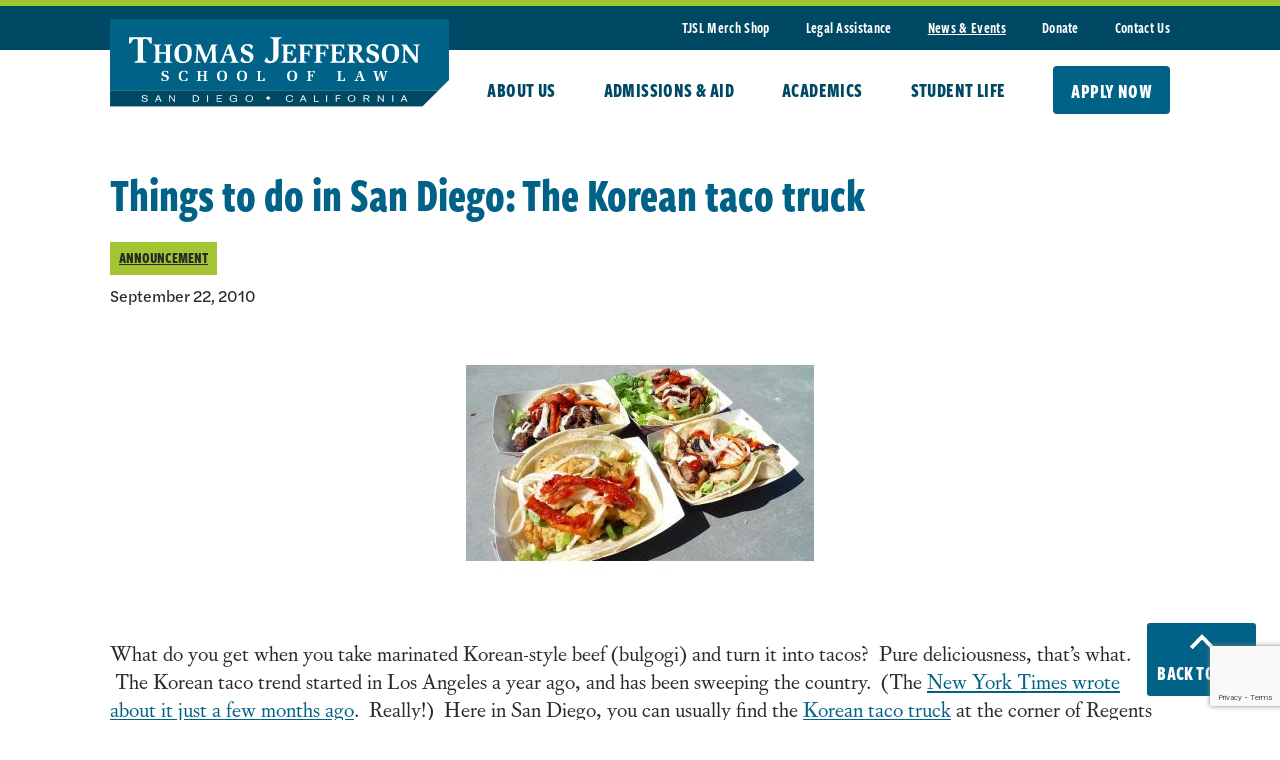

--- FILE ---
content_type: text/html; charset=UTF-8
request_url: https://www.tjsl.edu/news-and-events/things-to-do-in-san-diego-the-korean-taco-truck/
body_size: 9580
content:
<!DOCTYPE html>
<html lang="en-US">
<head>
  <meta charset="utf-8">
  <meta name="viewport" content="width=device-width, initial-scale=1">

  <meta name='robots' content='index, follow, max-image-preview:large, max-snippet:-1, max-video-preview:-1' />
	<style>img:is([sizes="auto" i], [sizes^="auto," i]) { contain-intrinsic-size: 3000px 1500px }</style>
	
	<!-- This site is optimized with the Yoast SEO plugin v26.7 - https://yoast.com/wordpress/plugins/seo/ -->
	<title>Things to do in San Diego: The Korean taco truck - Thomas Jefferson School of Law</title>
	<link rel="canonical" href="https://www.tjsl.edu/news-and-events/things-to-do-in-san-diego-the-korean-taco-truck/" />
	<meta property="og:locale" content="en_US" />
	<meta property="og:type" content="article" />
	<meta property="og:title" content="Things to do in San Diego: The Korean taco truck - Thomas Jefferson School of Law" />
	<meta property="og:description" content="What do you get when you take marinated Korean-style beef (bulgogi) and turn it into tacos? &nbsp;Pure deliciousness, that&#8217;s what. &nbsp;The Korean taco trend started in Los Angeles a year ago, and has been sweeping the country. &nbsp;(The New York Times wrote about it just a few months ago. &nbsp;Really!) &nbsp;Here in San Diego, you [&hellip;]" />
	<meta property="og:url" content="https://www.tjsl.edu/news-and-events/things-to-do-in-san-diego-the-korean-taco-truck/" />
	<meta property="og:site_name" content="Thomas Jefferson School of Law" />
	<meta property="article:published_time" content="2010-09-22T07:00:00+00:00" />
	<meta property="og:image" content="https://www.tjsl.edu/wp-content/uploads/2023/08/OG-Image.jpg" />
	<meta property="og:image:width" content="1200" />
	<meta property="og:image:height" content="630" />
	<meta property="og:image:type" content="image/jpeg" />
	<meta name="author" content="Cris Noble" />
	<script type="application/ld+json" class="yoast-schema-graph">{"@context":"https://schema.org","@graph":[{"@type":"Article","@id":"https://www.tjsl.edu/news-and-events/things-to-do-in-san-diego-the-korean-taco-truck/#article","isPartOf":{"@id":"https://www.tjsl.edu/news-and-events/things-to-do-in-san-diego-the-korean-taco-truck/"},"author":{"name":"Cris Noble","@id":"https://www.tjsl.edu/#/schema/person/05565bd8a299abd1eaa871e6c0c600dd"},"headline":"Things to do in San Diego: The Korean taco truck","datePublished":"2010-09-22T07:00:00+00:00","mainEntityOfPage":{"@id":"https://www.tjsl.edu/news-and-events/things-to-do-in-san-diego-the-korean-taco-truck/"},"wordCount":114,"publisher":{"@id":"https://www.tjsl.edu/#organization"},"articleSection":["Announcement"],"inLanguage":"en-US"},{"@type":"WebPage","@id":"https://www.tjsl.edu/news-and-events/things-to-do-in-san-diego-the-korean-taco-truck/","url":"https://www.tjsl.edu/news-and-events/things-to-do-in-san-diego-the-korean-taco-truck/","name":"Things to do in San Diego: The Korean taco truck - Thomas Jefferson School of Law","isPartOf":{"@id":"https://www.tjsl.edu/#website"},"datePublished":"2010-09-22T07:00:00+00:00","breadcrumb":{"@id":"https://www.tjsl.edu/news-and-events/things-to-do-in-san-diego-the-korean-taco-truck/#breadcrumb"},"inLanguage":"en-US","potentialAction":[{"@type":"ReadAction","target":["https://www.tjsl.edu/news-and-events/things-to-do-in-san-diego-the-korean-taco-truck/"]}]},{"@type":"BreadcrumbList","@id":"https://www.tjsl.edu/news-and-events/things-to-do-in-san-diego-the-korean-taco-truck/#breadcrumb","itemListElement":[{"@type":"ListItem","position":1,"name":"Home","item":"https://www.tjsl.edu/"},{"@type":"ListItem","position":2,"name":"News &#038; Events","item":"https://www.tjsl.edu/news-and-events/"},{"@type":"ListItem","position":3,"name":"Things to do in San Diego: The Korean taco truck"}]},{"@type":"WebSite","@id":"https://www.tjsl.edu/#website","url":"https://www.tjsl.edu/","name":"Thomas Jefferson School of Law","description":"A San Diego Law School in California","publisher":{"@id":"https://www.tjsl.edu/#organization"},"potentialAction":[{"@type":"SearchAction","target":{"@type":"EntryPoint","urlTemplate":"https://www.tjsl.edu/?s={search_term_string}"},"query-input":{"@type":"PropertyValueSpecification","valueRequired":true,"valueName":"search_term_string"}}],"inLanguage":"en-US"},{"@type":"Organization","@id":"https://www.tjsl.edu/#organization","name":"Thomas Jefferson School of Law","alternateName":"TJSL","url":"https://www.tjsl.edu/","logo":{"@type":"ImageObject","inLanguage":"en-US","@id":"https://www.tjsl.edu/#/schema/logo/image/","url":"https://www.tjsl.edu/wp-content/uploads/2023/08/TJSL.jpg","contentUrl":"https://www.tjsl.edu/wp-content/uploads/2023/08/TJSL.jpg","width":538,"height":141,"caption":"Thomas Jefferson School of Law"},"image":{"@id":"https://www.tjsl.edu/#/schema/logo/image/"}},{"@type":"Person","@id":"https://www.tjsl.edu/#/schema/person/05565bd8a299abd1eaa871e6c0c600dd","name":"Cris Noble"}]}</script>
	<!-- / Yoast SEO plugin. -->


<link rel='dns-prefetch' href='//www.google.com' />
<link rel='stylesheet' id='sbi_styles-css' href='https://www.tjsl.edu/wp-content/plugins/instagram-feed/css/sbi-styles.min.css?ver=6.10.0' type='text/css' media='all' />
<link rel='stylesheet' id='wp-block-library-css' href='https://www.tjsl.edu/wp-includes/css/dist/block-library/style.min.css?ver=6.8.3' type='text/css' media='all' />
<style id='classic-theme-styles-inline-css' type='text/css'>
/*! This file is auto-generated */
.wp-block-button__link{color:#fff;background-color:#32373c;border-radius:9999px;box-shadow:none;text-decoration:none;padding:calc(.667em + 2px) calc(1.333em + 2px);font-size:1.125em}.wp-block-file__button{background:#32373c;color:#fff;text-decoration:none}
</style>
<link rel='stylesheet' id='style-css' href='https://www.tjsl.edu/wp-content/themes/tjsl/dist/style.css?ver=1693255874' type='text/css' media='all' />
<script type="text/javascript" src="https://www.tjsl.edu/wp-includes/js/jquery/jquery.min.js?ver=3.7.1" id="jquery-core-js"></script>
<script type="text/javascript" src="https://www.tjsl.edu/wp-includes/js/jquery/jquery-migrate.min.js?ver=3.4.1" id="jquery-migrate-js"></script>
<!-- HFCM by 99 Robots - Snippet # 2: GoogleTagManagerHeader -->
<!-- Google Tag Manager -->
<script>(function(w,d,s,l,i){w[l]=w[l]||[];w[l].push({'gtm.start':
new Date().getTime(),event:'gtm.js'});var f=d.getElementsByTagName(s)[0],
j=d.createElement(s),dl=l!='dataLayer'?'&l='+l:'';j.async=true;j.src=
'https://www.googletagmanager.com/gtm.js?id='+i+dl;f.parentNode.insertBefore(j,f);
})(window,document,'script','dataLayer','GTM-N7HJZ7HR');</script>
<!-- End Google Tag Manager -->
<!-- /end HFCM by 99 Robots -->
<!-- HFCM by 99 Robots - Snippet # 4: Capture HigherED AdRoll Header -->
<script type="text/javascript">

adroll_adv_id = "5DX2BEH4XFCHLKENLMSUWS";

adroll_pix_id = "XT2SLMX3I5EXTIAJV525EP";

adroll_version = "2.0";

 

(function(w, d, e, o, a) {

w.__adroll_loaded = true;

w.adroll = w.adroll || [];

w.adroll.f = [ 'setProperties', 'identify', 'track' ];

var roundtripUrl = "https://s.adroll.com/j/" + adroll_adv_id

+ "/roundtrip.js";

for (a = 0; a < w.adroll.f.length; a++) {

w.adroll[w.adroll.f[a]] = w.adroll[w.adroll.f[a]] || (function(n) {

return function() {

w.adroll.push([ n, arguments ])

}

})(w.adroll.f[a])

}

 

e = d.createElement('script');

o = d.getElementsByTagName('script')[0];

e.async = 1;

e.src = roundtripUrl;

o.parentNode.insertBefore(e, o);

})(window, document);

adroll.track("pageView");

</script>
<!-- /end HFCM by 99 Robots -->
		<style type="text/css" id="wp-custom-css">
			.sans {font-family: freight-sans-compressed-pro,sans-serif!important;}

ol.has-small-font-size {
    font-family: halyard-text,sans-serif;
    font-size: 16px!important;
    line-height: 22px;
    margin-left: 20px;
}

.wysiwyg ol.has-small-font-size li::marker {
    font-weight: inherit;
}

td, th {
     border-bottom: 0px!important;
    border-right:0px!important;
    border-bottom: 0px!important;
    border-top: 0px!important;
}
tr:first-of-type td,
tr:first-of-type th {
    border-top: 1px solid #E5EFF3!important;
}
td:first-of-type, th:first-of-type {
    border-left: 1px solid #E5EFF3!important;
}
td:last-of-type, th:last-of-type {
    border-right: 1px solid #E5EFF3!important;
}
tr:last-of-type td,
tr:last-of-type th {
    border-bottom: 1px solid #E5EFF3!important;
}

.ginput_container input {
	font-size: 18px !important;
}

.ginput_product_price {
	font-size: 20px !important;
}

.gchoice label {
	font-size: 18px !important;
}

.ginput_product_price_wrapper label {
	font-size: 18px !important;
}

.ginput_container_total .ginput_total {
	font-size: 22px !important;
}

.gform_button {
	font-size: 18px !important;
}

.gform_confirmation_message {
    font-size: 20px;
}
@media(min-width: 801px){
button.back-to-top {
    position: fixed;
}
}

.quick-links-large .quick-link-large .h3, .quick-links-large .quick-link-large .wysiwyg h3, .wysiwyg .quick-links-large .quick-link-large h3 {
	padding: 51px 40px 51px 20px;
}		</style>
		
  <link rel="stylesheet" href="https://use.typekit.net/jhh2gmt.css">

  <link rel="apple-touch-icon" sizes="180x180" href="/apple-touch-icon.png">
  <link rel="icon" type="image/png" sizes="32x32" href="/favicon-32x32.png">
  <link rel="icon" type="image/png" sizes="16x16" href="/favicon-16x16.png">
  <link rel="manifest" href="/site.webmanifest">
  <link rel="mask-icon" href="/safari-pinned-tab.svg" color="#5bbad5">
  <meta name="msapplication-TileColor" content="#2b5797">
  <meta name="theme-color" content="#ffffff">

</head>
<body class="wp-singular post-template-default single single-post postid-3500 single-format-standard wp-theme-tjsl">

  <a href="#content" class="sr">Skip to main content</a> 

<div class="wrapper">
<div class="overflow">

  <header class="">
    <div class="bleed-width top-green bg-blue">
      <div class="content-width">
        <nav><div class="menu-banner-menu-container"><ul id="menu-banner-menu" class="menu"><li id="menu-item-10533" class="menu-item menu-item-type-custom menu-item-object-custom menu-item-10533"><a href="https://thomas-jefferson-school-of-law-shop.fourthwall.com/">TJSL Merch Shop</a></li>
<li id="menu-item-211" class="menu-item menu-item-type-post_type menu-item-object-page menu-item-211"><a href="https://www.tjsl.edu/legal-assistance/">Legal Assistance</a></li>
<li id="menu-item-212" class="menu-item menu-item-type-post_type menu-item-object-page current_page_parent menu-item-212"><a href="https://www.tjsl.edu/news-and-events/">News &#038; Events</a></li>
<li id="menu-item-213" class="menu-item menu-item-type-post_type menu-item-object-page menu-item-213"><a href="https://www.tjsl.edu/donate/">Donate</a></li>
<li id="menu-item-214" class="menu-item menu-item-type-post_type menu-item-object-page menu-item-214"><a href="https://www.tjsl.edu/contact/">Contact Us</a></li>
</ul></div></nav>
      </div>
    </div>
    <div class="content-width header-bar">
      
      <a href="/" class="logo-link"><img src="https://www.tjsl.edu/wp-content/uploads/2023/05/logo.svg" alt="TJSL Logo"></a>
      <button class="mobile-nav-toggle"><span class="sr">Toggle Navigation</span></button>

      <nav id="main-menu-links">
        <div class="menu-main-menu-container"><ul id="menu-main-menu" class="menu"><li id="menu-item-108" class="menu-item menu-item-type-post_type menu-item-object-page menu-item-has-children menu-item-108"><button class="nav-toggle">About Us</button><div class="mobile-top-nav-toggle"><button class="toggle-sub"><span class="sr">Toggle Sub Menu Items</span></button><a href="https://www.tjsl.edu/about/">About Us</a></div>
<ul class="sub-menu">
	<li id="menu-item-151" class="menu-item menu-item-type-custom menu-item-object-custom menu-item-has-children menu-item-151">
	<ul class="sub-menu">
		<li id="menu-item-149" class="menu-item menu-item-type-post_type menu-item-object-page menu-item-149"><a href="https://www.tjsl.edu/about/">About Us<div class="sub-menu-image"><img src="https://www.tjsl.edu/wp-content/uploads/2023/05/about.jpg" srcset="https://www.tjsl.edu/wp-content/uploads/2023/05/about.jpg 1440w, https://www.tjsl.edu/wp-content/uploads/2023/05/about-300x198.jpg 300w, https://www.tjsl.edu/wp-content/uploads/2023/05/about-1024x676.jpg 1024w, https://www.tjsl.edu/wp-content/uploads/2023/05/about-768x507.jpg 768w" loading="lazy" sizes="(max-width: 600px) 400px, 400px" alt="" height="950" width="1440"/></div></a></li>
	</ul>
</li>
	<li id="menu-item-152" class="menu-item menu-item-type-custom menu-item-object-custom menu-item-has-children menu-item-152">
	<ul class="sub-menu">
		<li id="menu-item-111" class="menu-item menu-item-type-post_type menu-item-object-page menu-item-111"><a href="https://www.tjsl.edu/about/directory/">Directory</a></li>
		<li id="menu-item-153" class="menu-item menu-item-type-post_type menu-item-object-page menu-item-153"><a href="https://www.tjsl.edu/about/history/">History</a></li>
		<li id="menu-item-154" class="menu-item menu-item-type-post_type menu-item-object-page menu-item-154"><a href="https://www.tjsl.edu/about/trustees/">Board of Trustees</a></li>
		<li id="menu-item-155" class="menu-item menu-item-type-post_type menu-item-object-page menu-item-155"><a href="https://www.tjsl.edu/about/testimonials/">Testimonials</a></li>
		<li id="menu-item-156" class="menu-item menu-item-type-post_type menu-item-object-page menu-item-156"><a href="https://www.tjsl.edu/about/required-disclosures/">Required Disclosures</a></li>
	</ul>
</li>
	<li id="menu-item-157" class="menu-item menu-item-type-custom menu-item-object-custom menu-item-has-children menu-item-157">
	<ul class="sub-menu">
		<li id="menu-item-160" class="menu-item menu-item-type-post_type menu-item-object-page menu-item-has-children menu-item-160"><a href="https://www.tjsl.edu/about/visit/">Visit Us</a>
		<ul class="sub-menu">
			<li id="menu-item-165" class="menu-item menu-item-type-post_type menu-item-object-page menu-item-165"><a href="https://www.tjsl.edu/about/visit/">Take A Virtual Tour</a></li>
			<li id="menu-item-166" class="menu-item menu-item-type-post_type menu-item-object-page menu-item-166"><a href="https://www.tjsl.edu/about/visit/parking/">Parking</a></li>
			<li id="menu-item-167" class="menu-item menu-item-type-post_type menu-item-object-page menu-item-167"><a href="https://www.tjsl.edu/about/visit/san-diego/">About San Diego</a></li>
		</ul>
</li>
	</ul>
</li>
	<li id="menu-item-158" class="menu-item menu-item-type-custom menu-item-object-custom menu-item-has-children menu-item-158">
	<ul class="sub-menu">
		<li id="menu-item-161" class="menu-item menu-item-type-custom menu-item-object-custom menu-item-has-children menu-item-161"><span class="heading-not-link">For You:</span>
		<ul class="sub-menu">
			<li id="menu-item-162" class="menu-item menu-item-type-post_type menu-item-object-page menu-item-162"><a href="https://www.tjsl.edu/about/alumni/">Alumni</a></li>
			<li id="menu-item-163" class="menu-item menu-item-type-post_type menu-item-object-page menu-item-163"><a href="https://www.tjsl.edu/about/employers/">Employers</a></li>
			<li id="menu-item-164" class="menu-item menu-item-type-post_type menu-item-object-page menu-item-164"><a href="https://www.tjsl.edu/about/work-at-tjsl/">Work at TJSL</a></li>
		</ul>
</li>
	</ul>
</li>
</ul>
</li>
<li id="menu-item-259" class="menu-item menu-item-type-post_type menu-item-object-page menu-item-has-children menu-item-259"><button class="nav-toggle">Admissions & Aid</button><div class="mobile-top-nav-toggle"><button class="toggle-sub"><span class="sr">Toggle Sub Menu Items</span></button><a href="https://www.tjsl.edu/admissions/">Admissions &#038; Aid</a></div>
<ul class="sub-menu">
	<li id="menu-item-262" class="menu-item menu-item-type-custom menu-item-object-custom menu-item-has-children menu-item-262">
	<ul class="sub-menu">
		<li id="menu-item-930" class="menu-item menu-item-type-post_type menu-item-object-page menu-item-has-children menu-item-930"><a href="https://www.tjsl.edu/admissions/">Admissions</a>
		<ul class="sub-menu">
			<li id="menu-item-260" class="menu-item menu-item-type-post_type menu-item-object-page menu-item-260"><a href="https://www.tjsl.edu/admissions/apply/">Apply</a></li>
			<li id="menu-item-261" class="menu-item menu-item-type-post_type menu-item-object-page menu-item-261"><a href="https://www.tjsl.edu/admissions/request-information/">Request Information</a></li>
			<li id="menu-item-8933" class="menu-item menu-item-type-post_type menu-item-object-page menu-item-8933"><a href="https://www.tjsl.edu/about/visit/">Prospective Student Events</a></li>
			<li id="menu-item-267" class="menu-item menu-item-type-post_type menu-item-object-page menu-item-267"><a href="https://www.tjsl.edu/admissions/pay-seat-deposit/">Pay Seat Deposit</a></li>
			<li id="menu-item-266" class="menu-item menu-item-type-post_type menu-item-object-page menu-item-266"><a href="https://www.tjsl.edu/admissions/faqs/">FAQs</a></li>
			<li id="menu-item-268" class="menu-item menu-item-type-post_type menu-item-object-page menu-item-268"><a href="https://www.tjsl.edu/admissions/accreditation/">Accreditation</a></li>
			<li id="menu-item-10071" class="menu-item menu-item-type-custom menu-item-object-custom menu-item-10071"><a href="https://www.tjsl.edu/wp-content/uploads/2025/11/TJSL-January-2026-California-Business-and-Professions-Code-section-6061.7a-Disclosure-Template-Accredited_f.pdf">Disclosures</a></li>
		</ul>
</li>
	</ul>
</li>
	<li id="menu-item-263" class="double menu-item menu-item-type-custom menu-item-object-custom menu-item-has-children menu-item-263">
	<ul class="sub-menu">
		<li id="menu-item-269" class="menu-item menu-item-type-post_type menu-item-object-page menu-item-has-children menu-item-269"><a href="https://www.tjsl.edu/admissions/application-information/">Application Information</a>
		<ul class="sub-menu">
			<li id="menu-item-279" class="menu-item menu-item-type-custom menu-item-object-custom menu-item-has-children menu-item-279">
			<ul class="sub-menu">
				<li id="menu-item-270" class="menu-item menu-item-type-post_type menu-item-object-page menu-item-270"><a href="https://www.tjsl.edu/admissions/application-information/jd/">JD</a></li>
				<li id="menu-item-272" class="menu-item menu-item-type-post_type menu-item-object-page menu-item-272"><a href="https://www.tjsl.edu/admissions/application-information/llm-in-american-legal-studies/">LLM In American Legal Studies</a></li>
				<li id="menu-item-271" class="menu-item menu-item-type-post_type menu-item-object-page menu-item-271"><a href="https://www.tjsl.edu/admissions/application-information/llm-in-practice-skills/">LLM In Practice Skills</a></li>
				<li id="menu-item-273" class="menu-item menu-item-type-post_type menu-item-object-page menu-item-273"><a href="https://www.tjsl.edu/admissions/application-information/admissions-policy/">Admissions Policy</a></li>
				<li id="menu-item-274" class="menu-item menu-item-type-post_type menu-item-object-page menu-item-274"><a href="https://www.tjsl.edu/admissions/application-information/character-fitness/">Character &#038; Fitness</a></li>
			</ul>
</li>
			<li id="menu-item-280" class="menu-item menu-item-type-custom menu-item-object-custom menu-item-has-children menu-item-280">
			<ul class="sub-menu">
				<li id="menu-item-275" class="menu-item menu-item-type-post_type menu-item-object-page menu-item-275"><a href="https://www.tjsl.edu/admissions/application-information/transfer-students/">Transfer Students</a></li>
				<li id="menu-item-276" class="menu-item menu-item-type-post_type menu-item-object-page menu-item-276"><a href="https://www.tjsl.edu/admissions/application-information/visiting-students/">Visiting Students</a></li>
				<li id="menu-item-277" class="menu-item menu-item-type-post_type menu-item-object-page menu-item-277"><a href="https://www.tjsl.edu/admissions/application-information/auditing-students/">Auditing Students</a></li>
				<li id="menu-item-278" class="menu-item menu-item-type-post_type menu-item-object-page menu-item-278"><a href="https://www.tjsl.edu/admissions/application-information/international-students/">International Students</a></li>
			</ul>
</li>
		</ul>
</li>
	</ul>
</li>
	<li id="menu-item-264" class="menu-item menu-item-type-custom menu-item-object-custom menu-item-has-children menu-item-264">
	<ul class="sub-menu">
		<li id="menu-item-283" class="menu-item menu-item-type-post_type menu-item-object-page menu-item-has-children menu-item-283"><a href="https://www.tjsl.edu/financial-aid/">Financial Aid</a>
		<ul class="sub-menu">
			<li id="menu-item-284" class="menu-item menu-item-type-custom menu-item-object-custom menu-item-284"><a href="/financial-aid/#loans">Loans</a></li>
			<li id="menu-item-285" class="menu-item menu-item-type-custom menu-item-object-custom menu-item-285"><a href="/financial-aid/#federal-work-study">Federal Work Study</a></li>
			<li id="menu-item-286" class="menu-item menu-item-type-custom menu-item-object-custom menu-item-286"><a href="/financial-aid/#scholarships">Scholarships</a></li>
			<li id="menu-item-287" class="menu-item menu-item-type-custom menu-item-object-custom menu-item-287"><a href="/financial-aid/#financial-aid-forms">Financial Aid Forms</a></li>
		</ul>
</li>
		<li id="menu-item-265" class="menu-item menu-item-type-post_type menu-item-object-page menu-item-265"><a href="https://www.tjsl.edu/financial-aid/tuition/">Tuition &#038; Fees</a></li>
	</ul>
</li>
</ul>
</li>
<li id="menu-item-342" class="menu-item menu-item-type-post_type menu-item-object-page menu-item-has-children menu-item-342"><button class="nav-toggle">Academics</button><div class="mobile-top-nav-toggle"><button class="toggle-sub"><span class="sr">Toggle Sub Menu Items</span></button><a href="https://www.tjsl.edu/academics/">Academics</a></div>
<ul class="sub-menu">
	<li id="menu-item-345" class="menu-item menu-item-type-custom menu-item-object-custom menu-item-has-children menu-item-345">
	<ul class="sub-menu">
		<li id="menu-item-341" class="menu-item menu-item-type-post_type menu-item-object-page menu-item-341"><a href="https://www.tjsl.edu/academics/">Academics</a></li>
		<li id="menu-item-344" class="menu-item menu-item-type-custom menu-item-object-custom menu-item-344"><a href="/academics/calendar/#academic-calendar">Academic Calendar</a></li>
		<li id="menu-item-8554" class="menu-item menu-item-type-post_type menu-item-object-page menu-item-8554"><a href="https://www.tjsl.edu/academics/curriculum/">Curriculum</a></li>
	</ul>
</li>
	<li id="menu-item-346" class="menu-item menu-item-type-custom menu-item-object-custom menu-item-has-children menu-item-346">
	<ul class="sub-menu">
		<li id="menu-item-349" class="menu-item menu-item-type-post_type menu-item-object-page menu-item-has-children menu-item-349"><a href="https://www.tjsl.edu/academics/residential-degrees/">Residential Degrees</a>
		<ul class="sub-menu">
			<li id="menu-item-353" class="menu-item menu-item-type-post_type menu-item-object-page menu-item-353"><a href="https://www.tjsl.edu/academics/residential-degrees/jd/">Juris Doctor (JD)</a></li>
			<li id="menu-item-354" class="menu-item menu-item-type-post_type menu-item-object-page menu-item-354"><a href="https://www.tjsl.edu/academics/residential-degrees/llm/">LLM Degrees</a></li>
		</ul>
</li>
		<li id="menu-item-355" class="menu-item menu-item-type-post_type menu-item-object-page menu-item-has-children menu-item-355"><a href="https://www.tjsl.edu/academics/online-degrees/">Online Degrees</a>
		<ul class="sub-menu">
			<li id="menu-item-356" class="menu-item menu-item-type-post_type menu-item-object-page menu-item-356"><a href="https://www.tjsl.edu/academics/online-degrees/jd/">Juris Doctor (JD) Online</a></li>
		</ul>
</li>
	</ul>
</li>
	<li id="menu-item-347" class="menu-item menu-item-type-custom menu-item-object-custom menu-item-has-children menu-item-347">
	<ul class="sub-menu">
		<li id="menu-item-357" class="menu-item menu-item-type-post_type menu-item-object-page menu-item-has-children menu-item-357"><a href="https://www.tjsl.edu/academics/law-fellowship-programs/">Law Fellowship Programs</a>
		<ul class="sub-menu">
			<li id="menu-item-359" class="menu-item menu-item-type-post_type menu-item-object-page menu-item-359"><a href="https://www.tjsl.edu/academics/law-fellowship-programs/criminal-law/">Criminal Law</a></li>
			<li id="menu-item-358" class="menu-item menu-item-type-post_type menu-item-object-page menu-item-358"><a href="https://www.tjsl.edu/academics/law-fellowship-programs/intellectual-property-entertainment-sports-law/">Intellectual Property, Entertainment  &#038; Sports Law</a></li>
		</ul>
</li>
	</ul>
</li>
	<li id="menu-item-348" class="menu-item menu-item-type-custom menu-item-object-custom menu-item-has-children menu-item-348">
	<ul class="sub-menu">
		<li id="menu-item-361" class="menu-item menu-item-type-custom menu-item-object-custom menu-item-361"><a href="/directory/?type=faculty#people">Faculty</a></li>
		<li id="menu-item-363" class="menu-item menu-item-type-post_type menu-item-object-page menu-item-363"><a href="https://www.tjsl.edu/academics/academic-success-program/">Academic Success Program</a></li>
		<li id="menu-item-364" class="menu-item menu-item-type-post_type menu-item-object-page menu-item-364"><a href="https://www.tjsl.edu/academics/bar-prep/">Bar Prep</a></li>
		<li id="menu-item-365" class="menu-item menu-item-type-post_type menu-item-object-page menu-item-365"><a href="https://www.tjsl.edu/academics/clinics-internships/">Clinics &#038; Internships</a></li>
		<li id="menu-item-366" class="menu-item menu-item-type-post_type menu-item-object-page menu-item-366"><a href="https://www.tjsl.edu/academics/library/">Library</a></li>
		<li id="menu-item-367" class="menu-item menu-item-type-post_type menu-item-object-page menu-item-367"><a href="https://www.tjsl.edu/academics/study-abroad/">Study Abroad</a></li>
		<li id="menu-item-368" class="menu-item menu-item-type-post_type menu-item-object-page menu-item-368"><a href="https://www.tjsl.edu/academics/registrar/">Registrar</a></li>
	</ul>
</li>
</ul>
</li>
<li id="menu-item-393" class="menu-item menu-item-type-post_type menu-item-object-page menu-item-has-children menu-item-393"><button class="nav-toggle">Student Life</button><div class="mobile-top-nav-toggle"><button class="toggle-sub"><span class="sr">Toggle Sub Menu Items</span></button><a href="https://www.tjsl.edu/student-life/">Student Life</a></div>
<ul class="sub-menu">
	<li id="menu-item-394" class="menu-item menu-item-type-custom menu-item-object-custom menu-item-has-children menu-item-394">
	<ul class="sub-menu">
		<li id="menu-item-397" class="menu-item menu-item-type-post_type menu-item-object-page menu-item-397"><a href="https://www.tjsl.edu/student-life/">Student Life<div class="sub-menu-image"><img src="https://www.tjsl.edu/wp-content/uploads/2023/06/TJSL-106-scaled.jpg" srcset="https://www.tjsl.edu/wp-content/uploads/2023/06/TJSL-106-scaled.jpg 2560w, https://www.tjsl.edu/wp-content/uploads/2023/06/TJSL-106-300x200.jpg 300w, https://www.tjsl.edu/wp-content/uploads/2023/06/TJSL-106-1024x683.jpg 1024w, https://www.tjsl.edu/wp-content/uploads/2023/06/TJSL-106-768x512.jpg 768w, https://www.tjsl.edu/wp-content/uploads/2023/06/TJSL-106-1536x1024.jpg 1536w, https://www.tjsl.edu/wp-content/uploads/2023/06/TJSL-106-2048x1365.jpg 2048w" loading="lazy" sizes="(max-width: 600px) 400px, 400px" alt="" height="1707" width="2560"/></div></a></li>
	</ul>
</li>
	<li id="menu-item-395" class="menu-item menu-item-type-custom menu-item-object-custom menu-item-has-children menu-item-395">
	<ul class="sub-menu">
		<li id="menu-item-398" class="menu-item menu-item-type-post_type menu-item-object-page menu-item-398"><a href="https://www.tjsl.edu/student-life/organizations-teams/">Organizations &#038; Teams</a></li>
		<li id="menu-item-399" class="menu-item menu-item-type-post_type menu-item-object-page menu-item-399"><a href="https://www.tjsl.edu/student-life/career-services/">Career Services</a></li>
		<li id="menu-item-400" class="menu-item menu-item-type-custom menu-item-object-custom menu-item-400"><a href="https://thomas-jefferson-school-of-law-shop.fourthwall.com/">TJSL Merch Shop</a></li>
		<li id="menu-item-401" class="menu-item menu-item-type-post_type menu-item-object-page menu-item-401"><a href="https://www.tjsl.edu/student-life/make-a-payment/">Make A Payment</a></li>
		<li id="menu-item-402" class="menu-item menu-item-type-post_type menu-item-object-page menu-item-402"><a href="https://www.tjsl.edu/student-life/living-in-san-diego/">Living In San Diego</a></li>
		<li id="menu-item-403" class="menu-item menu-item-type-post_type menu-item-object-page menu-item-403"><a href="https://www.tjsl.edu/student-life/it/">Information Technology</a></li>
	</ul>
</li>
	<li id="menu-item-396" class="menu-item menu-item-type-custom menu-item-object-custom menu-item-has-children menu-item-396">
	<ul class="sub-menu">
		<li id="menu-item-404" class="menu-item menu-item-type-post_type menu-item-object-page menu-item-has-children menu-item-404"><a href="https://www.tjsl.edu/student-life/student-affairs/">Student Affairs</a>
		<ul class="sub-menu">
			<li id="menu-item-405" class="menu-item menu-item-type-post_type menu-item-object-page menu-item-405"><a href="https://www.tjsl.edu/student-life/student-affairs/counseling-support-services/">Counseling &#038; Support Services</a></li>
			<li id="menu-item-406" class="menu-item menu-item-type-post_type menu-item-object-page menu-item-406"><a href="https://www.tjsl.edu/student-life/student-affairs/academic-accommodations/">Academic Accommodations</a></li>
			<li id="menu-item-407" class="menu-item menu-item-type-post_type menu-item-object-page menu-item-407"><a href="https://www.tjsl.edu/student-life/student-affairs/health-wellness/">Health &#038; Wellness</a></li>
			<li id="menu-item-408" class="menu-item menu-item-type-post_type menu-item-object-page menu-item-408"><a href="https://www.tjsl.edu/student-life/community-resources/">Community Resources</a></li>
		</ul>
</li>
	</ul>
</li>
	<li id="menu-item-409" class="menu-item menu-item-type-custom menu-item-object-custom menu-item-409"></li>
</ul>
</li>
</ul></div>        <div class="mm-only banner-mobile-links"><div class="menu-banner-menu-container"><ul id="menu-banner-menu-1" class="menu"><li class="menu-item menu-item-type-custom menu-item-object-custom menu-item-10533"><a href="https://thomas-jefferson-school-of-law-shop.fourthwall.com/">TJSL Merch Shop</a></li>
<li class="menu-item menu-item-type-post_type menu-item-object-page menu-item-211"><a href="https://www.tjsl.edu/legal-assistance/">Legal Assistance</a></li>
<li class="menu-item menu-item-type-post_type menu-item-object-page current_page_parent menu-item-212"><a href="https://www.tjsl.edu/news-and-events/">News &#038; Events</a></li>
<li class="menu-item menu-item-type-post_type menu-item-object-page menu-item-213"><a href="https://www.tjsl.edu/donate/">Donate</a></li>
<li class="menu-item menu-item-type-post_type menu-item-object-page menu-item-214"><a href="https://www.tjsl.edu/contact/">Contact Us</a></li>
</ul></div></div>
        <div class="mm-only mobile-cta"><div class="menu-header-cta-container"><ul id="menu-header-cta" class="menu"><li id="menu-item-369" class="menu-item menu-item-type-post_type menu-item-object-page menu-item-369"><a href="https://www.tjsl.edu/admissions/apply/">Apply Now</a></li>
</ul></div></div>
      </nav>
      
      <nav id="header-cta"><div class="menu-header-cta-container"><ul id="menu-header-cta-1" class="menu"><li class="menu-item menu-item-type-post_type menu-item-object-page menu-item-369"><a href="https://www.tjsl.edu/admissions/apply/">Apply Now</a></li>
</ul></div></nav>

      
    </div>

  </header>
  
  <main id="content" class="content-width">
  
  <div class="max-width single-hero">
      </div>
  <div class="wysiwyg" data-post-id="3500">

    <h1 class="pt3 fc-blue">Things to do in San Diego:  The Korean taco truck</h1>
    <div class="categories">
      <div class="post-category"><a href="https://www.tjsl.edu/news-and-events/category/announcement/">Announcement</a></div>    </div>
          <p class="has-small-font-size mb3">September 22, 2010</p>
        
            <div class="post-slide-show"><div class="post-slide-show-slide"><img src="https://www.tjsl.edu/wp-content/uploads/2023/07/800px-koreantacos1.jpg" srcset="https://www.tjsl.edu/wp-content/uploads/2023/07/800px-koreantacos1.jpg 348w, https://www.tjsl.edu/wp-content/uploads/2023/07/800px-koreantacos1-300x200.jpg 300w" loading="lazy" sizes="(max-width:600px) 800px, 1000px" alt="Korean tacos" height="232" width="348"/></div></div>
            <p>
	What do you get when you take marinated Korean-style beef (bulgogi) and turn it into tacos? &nbsp;Pure deliciousness, that&#8217;s what. &nbsp;The Korean taco trend started in Los Angeles a year ago, and has been sweeping the country. &nbsp;(The <a href="http://www.nytimes.com/2010/07/28/dining/28united.html" rel="nofollow">New York Times wrote about it just a few months ago</a>. &nbsp;Really!) &nbsp;Here in San Diego, you can usually find the <a href="http://twitter.com/kalbiq" rel="nofollow">Korean taco truck</a> at the corner of Regents and Noble in the late afternoons. &nbsp;Don&#8217;t wait too long, though &#8212; they usually run out of bulgogi around 7:30 or 8:00 every night. &nbsp;Buen provecho!&nbsp;</p>
<p>
	(Image credit: <a href="http://commons.wikimedia.org/wiki/File:Koreantacos1.jpg" rel="nofollow">Wikicommons</a>)</p>
          <div class="pb2">
      </div>
      <div class="bleed-width bg-light-blue">
        <div class="content-width pb2">
          <h2 class="h1 fc-blue pt2">More News & Events</h2>
          <div class="blog-related-posts">
            
    <div class="recent-news-and-events-block row grid " >
        <div class="c_1_2 full-at-600">
<div class="post-preview-card">
  <div class="post-categories">
        <div class="post-category"><a href="https://www.tjsl.edu/news-and-events/category/announcement/">Announcement</a></div><div class="post-category"><a href="https://www.tjsl.edu/news-and-events/category/faculty-news/">Faculty News</a></div>      </div>
  <a href="https://www.tjsl.edu/news-and-events/thomas-jefferson-school-of-law-appoints-linda-m-keller-as-president-and-dean/">
    <h3 class="post-preview-title">Thomas Jefferson School of Law Appoints    Linda M. Keller as President and Dean</h3>
    <div class="post-preview-date">July 1, 2025</div>
    <div class="post-preview-excerpt">Following the sudden loss of President and Dean Dawn Dekle, the Board of Trustees of Thomas Jefferson School of Law has appointed former Dean Linda M. Keller to serve as President and Dean effective immediately. &nbsp;Dean Keller brings over five years of experience as Dean at the Law School and over twenty years of experience [&hellip;]</div>
    <div class="post-preview-cta fc-blue"><span class="cta-link">Read More</span></div>
  </a>
</div></div><div class="c_1_2 full-at-600">
<div class="post-preview-card">
  <div class="post-categories">
        <div class="post-category"><a href="https://www.tjsl.edu/news-and-events/category/alumni-news/">Alumni News</a></div><div class="post-category"><a href="https://www.tjsl.edu/news-and-events/category/announcement/">Announcement</a></div>      </div>
  <a href="https://www.tjsl.edu/news-and-events/thomas-jefferson-school-of-law-inaugurates-new-alumni-association-board-of-directors/">
    <h3 class="post-preview-title">Thomas Jefferson School of Law Inaugurates new Alumni Association Board of Directors</h3>
    <div class="post-preview-date">February 26, 2025</div>
    <div class="post-preview-excerpt">On Monday, February 24, 2025, Thomas Jefferson School of Law inaugurated the new Alumni Association Board of Directors. Dean Dekle administered the oath, and commented, “I am so pleased to see our alumni coming back to the campus and engaging with the school. The excitement at the meeting tonight was electric, and I am really [&hellip;]</div>
    <div class="post-preview-cta fc-blue"><span class="cta-link">Read More</span></div>
  </a>
</div></div><div class="c_1_2 full-at-600">
<div class="post-preview-card">
  <div class="post-categories">
        <div class="post-category"><a href="https://www.tjsl.edu/news-and-events/category/alumni-news/">Alumni News</a></div><div class="post-category"><a href="https://www.tjsl.edu/news-and-events/category/announcement/">Announcement</a></div>      </div>
  <a href="https://www.tjsl.edu/news-and-events/title-tjsl-alumni-association-hosts-open-house-and-continuing-legal-education-for-alumni/">
    <h3 class="post-preview-title">Title: TJSL Alumni Association hosts Open House and Continuing Legal Education for alumni</h3>
    <div class="post-preview-date">January 27, 2025</div>
    <div class="post-preview-excerpt">On Saturday, January 25, 2025, the TJSL Alumni Association hosted an Open House and offered 3 “hard to get” Continuing Legal Education (CLE) sessions. The first session, Avoiding Malpractice, was delivered by Deborah Wolfe. The second session, Ethics and Trust Account, was delivered by David Carr. The third session, Managing and Running a Law Firm, [&hellip;]</div>
    <div class="post-preview-cta fc-blue"><span class="cta-link">Read More</span></div>
  </a>
</div></div>    </div>
            </div>
          <div class="blog-related-cta">
            <a href="https://www.tjsl.edu/news-and-events/" class="cta-link">All News & Events</a>
          </div>
        </div>
      </div>
      </div>


</main>

<footer>

  <button class="back-to-top"><img src="https://www.tjsl.edu/wp-content/themes/tjsl/img/up.svg" ><span>Back To Top</span></button>

  <div class="bg-blue top-green">
    <div class="content-width">
      <div class="footer-top row">
        <div class="footer-contact c_1_3"><p>THOMAS JEFFERSON SCHOOL OF LAW<br />
<a href="https://goo.gl/maps/Gy1dcVfcmJLYxuPf8?coh=178573&amp;entry=tt" target="_blank" rel="noopener">701 B Street, Suite 110<br />
San Diego, CA 92101</a></p>
<p><a href="tel:+16192979700">+1 619 297 9700</a><br />
<a href="mailto:admissions@tjsl.edu">admissions@tjsl.edu</a></p>
</div>
        <div class="footer-policies c_1_3">
          <h4>Website Policies & Disclosures</h4>

          <nav><div class="menu-footer-policies-container"><ul id="menu-footer-policies" class="menu"><li id="menu-item-205" class="menu-item menu-item-type-post_type menu-item-object-page menu-item-205"><a href="https://www.tjsl.edu/privacy-policy/">Privacy Policy</a></li>
<li id="menu-item-208" class="menu-item menu-item-type-post_type menu-item-object-page menu-item-208"><a href="https://www.tjsl.edu/accessibility-statement/">Accessibility Statement</a></li>
<li id="menu-item-8659" class="menu-item menu-item-type-post_type menu-item-object-page menu-item-8659"><a href="https://www.tjsl.edu/about/required-disclosures/">Required Disclosures</a></li>
</ul></div></nav>
        </div>
         <div class="footer-policies c_1_3">
          <h4>Quick Links</h4>
          <nav><div class="menu-quick-links-container"><ul id="menu-quick-links" class="menu"><li id="menu-item-209" class="menu-item menu-item-type-post_type menu-item-object-page menu-item-209"><a href="https://www.tjsl.edu/donate/">Donate</a></li>
<li id="menu-item-210" class="menu-item menu-item-type-post_type menu-item-object-page menu-item-210"><a href="https://www.tjsl.edu/contact/">Contact Us</a></li>
<li id="menu-item-101" class="menu-item menu-item-type-post_type menu-item-object-page menu-item-101"><a href="https://www.tjsl.edu/about/directory/">Directory</a></li>
</ul></div></nav>
        </div>
      </div>
      <div class="footer-socials">
                              <a href="https://www.linkedin.com/school/thomas-jefferson-school-of-law/" target="_blank" rel="nopener" class="social--LinkedIn"><img src="https://www.tjsl.edu/wp-content/uploads/2023/05/linkedin.svg" alt="" loading="lazy" width="24" height="24"><span class="sr">TJSL LinkedIn</span></a>
                      <a href="https://www.instagram.com/officialtjsl/" target="_blank" rel="nopener" class="social--Instagram"><img src="https://www.tjsl.edu/wp-content/uploads/2023/05/instagram.svg" alt="" loading="lazy" width="24" height="24"><span class="sr">TJSL Instagram</span></a>
                      <a href="https://www.facebook.com/officialtjsl" target="_blank" rel="nopener" class="social--Facebook"><img src="https://www.tjsl.edu/wp-content/uploads/2023/05/facebook.svg" alt="" loading="lazy" width="24" height="24"><span class="sr">TJSL Facebook</span></a>
                      <a href="https://www.youtube.com/@ThomasJeffersonLaw" target="_blank" rel="nopener" class="social--Youtube"><img src="https://www.tjsl.edu/wp-content/uploads/2023/05/youtube.svg" alt="" loading="lazy" width="24" height="24"><span class="sr">TJSL Youtube</span></a>
                        </div>
      <div class="footer-info">
        <div class="footer-copyright"><p>© 2026 Thomas Jefferson School of Law</p>
</div>
        <div class="footer-credit"><p>Website by <a href="https://nobleintentstudio.com/" target="_blank" rel="noopener">Noble Intent Studio</a></p>
</div>
      </div>
    </div>
  </div>

</footer>

</div>
</div>


<script type="speculationrules">
{"prefetch":[{"source":"document","where":{"and":[{"href_matches":"\/*"},{"not":{"href_matches":["\/wp-*.php","\/wp-admin\/*","\/wp-content\/uploads\/*","\/wp-content\/*","\/wp-content\/plugins\/*","\/wp-content\/themes\/tjsl\/*","\/*\\?(.+)"]}},{"not":{"selector_matches":"a[rel~=\"nofollow\"]"}},{"not":{"selector_matches":".no-prefetch, .no-prefetch a"}}]},"eagerness":"conservative"}]}
</script>
<!-- HFCM by 99 Robots - Snippet # 1:  -->
<!-- Google tag (gtag.js) -->
<script async src="https://www.googletagmanager.com/gtag/js?id=G-6SJRSY12VS"></script>
<script>
  window.dataLayer = window.dataLayer || [];
  function gtag(){dataLayer.push(arguments);}
  gtag('js', new Date());

  gtag('config', 'G-6SJRSY12VS');
</script>

<!-- begin CBE code -->
<script>
(function(a,b,c,d,e,f,g) {
a[e] = a[e] || function() {(a[e].q = a[e].q || []).push(arguments)};f=b.createElement(c);
g=b.getElementsByTagName(c)[0];f.async=1;f.src=d+"/cbe/cbe.js";g.parentNode.insertBefore(f,g);
})(window,document,"script","https://cbe.capturehighered.net","_cbe");

_cbe("create","46ed49a4");
_cbe("log","pageview");
</script>
<!-- end CBE code -->

<!-- begin CaptureHigherEd code -->
<script type="text/javascript"> adroll_adv_id = "5DX2BEH4XFCHLKENLMSUWS"; adroll_pix_id = "XT2SLMX3I5EXTIAJV525EP"; adroll_version = "2.0";  (function(w, d, e, o, a) { w.__adroll_loaded = true; w.adroll = w.adroll || []; w.adroll.f = [ 'setProperties', 'identify', 'track' ]; var roundtripUrl = https://s.adroll.com/j/ + adroll_adv_id + "/roundtrip.js"; for (a = 0; a < w.adroll.f.length; a++) { w.adroll[w.adroll.f[a]] = w.adroll[w.adroll.f[a]] || (function(n) { return function() { w.adroll.push([ n, arguments ]) } })(w.adroll.f[a]) }  e = d.createElement('script'); o = d.getElementsByTagName('script')[0]; e.async = 1; e.src = roundtripUrl; o.parentNode.insertBefore(e, o); })(window, document); adroll.track("pageView"); </script>
<!-- end CaptureHigherEd code -->

<!-- /end HFCM by 99 Robots -->
<!-- HFCM by 99 Robots - Snippet # 3: GoogleTagMangerFooter -->
<!-- Google Tag Manager (noscript) -->
<noscript><iframe src="https://www.googletagmanager.com/ns.html?id=GTM-N7HJZ7HR"
height="0" width="0" style="display:none;visibility:hidden"></iframe></noscript>
<!-- End Google Tag Manager (noscript) -->
<!-- /end HFCM by 99 Robots -->
<!-- HFCM by 99 Robots - Snippet # 5: Capture HigherED AdRoll Footer -->
<script type="text/javascript">

adroll_adv_id = "5DX2BEH4XFCHLKENLMSUWS";

adroll_pix_id = "XT2SLMX3I5EXTIAJV525EP";

adroll_version = "2.0";

 

(function(w, d, e, o, a) {

w.__adroll_loaded = true;

w.adroll = w.adroll || [];

w.adroll.f = [ 'setProperties', 'identify', 'track' ];

var roundtripUrl = "https://s.adroll.com/j/" + adroll_adv_id

+ "/roundtrip.js";

for (a = 0; a < w.adroll.f.length; a++) {

w.adroll[w.adroll.f[a]] = w.adroll[w.adroll.f[a]] || (function(n) {

return function() {

w.adroll.push([ n, arguments ])

}

})(w.adroll.f[a])

}

 

e = d.createElement('script');

o = d.getElementsByTagName('script')[0];

e.async = 1;

e.src = roundtripUrl;

o.parentNode.insertBefore(e, o);

})(window, document);

adroll.track("pageView");

</script>
<!-- /end HFCM by 99 Robots -->
<!-- Instagram Feed JS -->
<script type="text/javascript">
var sbiajaxurl = "https://www.tjsl.edu/wp-admin/admin-ajax.php";
</script>
<script type="text/javascript" src="https://www.tjsl.edu/wp-content/themes/tjsl/dist/app.js?ver=1693255874" id="theme_js-js"></script>
<script type="text/javascript" id="gforms_recaptcha_recaptcha-js-extra">
/* <![CDATA[ */
var gforms_recaptcha_recaptcha_strings = {"nonce":"f28280670c","disconnect":"Disconnecting","change_connection_type":"Resetting","spinner":"https:\/\/www.tjsl.edu\/wp-content\/plugins\/gravityforms\/images\/spinner.svg","connection_type":"classic","disable_badge":"","change_connection_type_title":"Change Connection Type","change_connection_type_message":"Changing the connection type will delete your current settings.  Do you want to proceed?","disconnect_title":"Disconnect","disconnect_message":"Disconnecting from reCAPTCHA will delete your current settings.  Do you want to proceed?","site_key":"6Le9seArAAAAAEzQ37ImrqBbSoCMxnv0JrWK3lcR"};
/* ]]> */
</script>
<script type="text/javascript" src="https://www.google.com/recaptcha/api.js?render=6Le9seArAAAAAEzQ37ImrqBbSoCMxnv0JrWK3lcR&amp;ver=2.0.0" id="gforms_recaptcha_recaptcha-js" defer="defer" data-wp-strategy="defer"></script>
<script type="text/javascript" src="https://www.tjsl.edu/wp-content/plugins/gravityformsrecaptcha/js/frontend.min.js?ver=2.0.0" id="gforms_recaptcha_frontend-js" defer="defer" data-wp-strategy="defer"></script>

<script>(function(){function c(){var b=a.contentDocument||a.contentWindow.document;if(b){var d=b.createElement('script');d.innerHTML="window.__CF$cv$params={r:'9bf66247aa0b3191',t:'MTc2ODY1ODQ3OS4wMDAwMDA='};var a=document.createElement('script');a.nonce='';a.src='/cdn-cgi/challenge-platform/scripts/jsd/main.js';document.getElementsByTagName('head')[0].appendChild(a);";b.getElementsByTagName('head')[0].appendChild(d)}}if(document.body){var a=document.createElement('iframe');a.height=1;a.width=1;a.style.position='absolute';a.style.top=0;a.style.left=0;a.style.border='none';a.style.visibility='hidden';document.body.appendChild(a);if('loading'!==document.readyState)c();else if(window.addEventListener)document.addEventListener('DOMContentLoaded',c);else{var e=document.onreadystatechange||function(){};document.onreadystatechange=function(b){e(b);'loading'!==document.readyState&&(document.onreadystatechange=e,c())}}}})();</script></body>
</html>

--- FILE ---
content_type: text/html; charset=utf-8
request_url: https://www.google.com/recaptcha/api2/anchor?ar=1&k=6Le9seArAAAAAEzQ37ImrqBbSoCMxnv0JrWK3lcR&co=aHR0cHM6Ly93d3cudGpzbC5lZHU6NDQz&hl=en&v=PoyoqOPhxBO7pBk68S4YbpHZ&size=invisible&anchor-ms=20000&execute-ms=30000&cb=z9682yic0ubq
body_size: 48539
content:
<!DOCTYPE HTML><html dir="ltr" lang="en"><head><meta http-equiv="Content-Type" content="text/html; charset=UTF-8">
<meta http-equiv="X-UA-Compatible" content="IE=edge">
<title>reCAPTCHA</title>
<style type="text/css">
/* cyrillic-ext */
@font-face {
  font-family: 'Roboto';
  font-style: normal;
  font-weight: 400;
  font-stretch: 100%;
  src: url(//fonts.gstatic.com/s/roboto/v48/KFO7CnqEu92Fr1ME7kSn66aGLdTylUAMa3GUBHMdazTgWw.woff2) format('woff2');
  unicode-range: U+0460-052F, U+1C80-1C8A, U+20B4, U+2DE0-2DFF, U+A640-A69F, U+FE2E-FE2F;
}
/* cyrillic */
@font-face {
  font-family: 'Roboto';
  font-style: normal;
  font-weight: 400;
  font-stretch: 100%;
  src: url(//fonts.gstatic.com/s/roboto/v48/KFO7CnqEu92Fr1ME7kSn66aGLdTylUAMa3iUBHMdazTgWw.woff2) format('woff2');
  unicode-range: U+0301, U+0400-045F, U+0490-0491, U+04B0-04B1, U+2116;
}
/* greek-ext */
@font-face {
  font-family: 'Roboto';
  font-style: normal;
  font-weight: 400;
  font-stretch: 100%;
  src: url(//fonts.gstatic.com/s/roboto/v48/KFO7CnqEu92Fr1ME7kSn66aGLdTylUAMa3CUBHMdazTgWw.woff2) format('woff2');
  unicode-range: U+1F00-1FFF;
}
/* greek */
@font-face {
  font-family: 'Roboto';
  font-style: normal;
  font-weight: 400;
  font-stretch: 100%;
  src: url(//fonts.gstatic.com/s/roboto/v48/KFO7CnqEu92Fr1ME7kSn66aGLdTylUAMa3-UBHMdazTgWw.woff2) format('woff2');
  unicode-range: U+0370-0377, U+037A-037F, U+0384-038A, U+038C, U+038E-03A1, U+03A3-03FF;
}
/* math */
@font-face {
  font-family: 'Roboto';
  font-style: normal;
  font-weight: 400;
  font-stretch: 100%;
  src: url(//fonts.gstatic.com/s/roboto/v48/KFO7CnqEu92Fr1ME7kSn66aGLdTylUAMawCUBHMdazTgWw.woff2) format('woff2');
  unicode-range: U+0302-0303, U+0305, U+0307-0308, U+0310, U+0312, U+0315, U+031A, U+0326-0327, U+032C, U+032F-0330, U+0332-0333, U+0338, U+033A, U+0346, U+034D, U+0391-03A1, U+03A3-03A9, U+03B1-03C9, U+03D1, U+03D5-03D6, U+03F0-03F1, U+03F4-03F5, U+2016-2017, U+2034-2038, U+203C, U+2040, U+2043, U+2047, U+2050, U+2057, U+205F, U+2070-2071, U+2074-208E, U+2090-209C, U+20D0-20DC, U+20E1, U+20E5-20EF, U+2100-2112, U+2114-2115, U+2117-2121, U+2123-214F, U+2190, U+2192, U+2194-21AE, U+21B0-21E5, U+21F1-21F2, U+21F4-2211, U+2213-2214, U+2216-22FF, U+2308-230B, U+2310, U+2319, U+231C-2321, U+2336-237A, U+237C, U+2395, U+239B-23B7, U+23D0, U+23DC-23E1, U+2474-2475, U+25AF, U+25B3, U+25B7, U+25BD, U+25C1, U+25CA, U+25CC, U+25FB, U+266D-266F, U+27C0-27FF, U+2900-2AFF, U+2B0E-2B11, U+2B30-2B4C, U+2BFE, U+3030, U+FF5B, U+FF5D, U+1D400-1D7FF, U+1EE00-1EEFF;
}
/* symbols */
@font-face {
  font-family: 'Roboto';
  font-style: normal;
  font-weight: 400;
  font-stretch: 100%;
  src: url(//fonts.gstatic.com/s/roboto/v48/KFO7CnqEu92Fr1ME7kSn66aGLdTylUAMaxKUBHMdazTgWw.woff2) format('woff2');
  unicode-range: U+0001-000C, U+000E-001F, U+007F-009F, U+20DD-20E0, U+20E2-20E4, U+2150-218F, U+2190, U+2192, U+2194-2199, U+21AF, U+21E6-21F0, U+21F3, U+2218-2219, U+2299, U+22C4-22C6, U+2300-243F, U+2440-244A, U+2460-24FF, U+25A0-27BF, U+2800-28FF, U+2921-2922, U+2981, U+29BF, U+29EB, U+2B00-2BFF, U+4DC0-4DFF, U+FFF9-FFFB, U+10140-1018E, U+10190-1019C, U+101A0, U+101D0-101FD, U+102E0-102FB, U+10E60-10E7E, U+1D2C0-1D2D3, U+1D2E0-1D37F, U+1F000-1F0FF, U+1F100-1F1AD, U+1F1E6-1F1FF, U+1F30D-1F30F, U+1F315, U+1F31C, U+1F31E, U+1F320-1F32C, U+1F336, U+1F378, U+1F37D, U+1F382, U+1F393-1F39F, U+1F3A7-1F3A8, U+1F3AC-1F3AF, U+1F3C2, U+1F3C4-1F3C6, U+1F3CA-1F3CE, U+1F3D4-1F3E0, U+1F3ED, U+1F3F1-1F3F3, U+1F3F5-1F3F7, U+1F408, U+1F415, U+1F41F, U+1F426, U+1F43F, U+1F441-1F442, U+1F444, U+1F446-1F449, U+1F44C-1F44E, U+1F453, U+1F46A, U+1F47D, U+1F4A3, U+1F4B0, U+1F4B3, U+1F4B9, U+1F4BB, U+1F4BF, U+1F4C8-1F4CB, U+1F4D6, U+1F4DA, U+1F4DF, U+1F4E3-1F4E6, U+1F4EA-1F4ED, U+1F4F7, U+1F4F9-1F4FB, U+1F4FD-1F4FE, U+1F503, U+1F507-1F50B, U+1F50D, U+1F512-1F513, U+1F53E-1F54A, U+1F54F-1F5FA, U+1F610, U+1F650-1F67F, U+1F687, U+1F68D, U+1F691, U+1F694, U+1F698, U+1F6AD, U+1F6B2, U+1F6B9-1F6BA, U+1F6BC, U+1F6C6-1F6CF, U+1F6D3-1F6D7, U+1F6E0-1F6EA, U+1F6F0-1F6F3, U+1F6F7-1F6FC, U+1F700-1F7FF, U+1F800-1F80B, U+1F810-1F847, U+1F850-1F859, U+1F860-1F887, U+1F890-1F8AD, U+1F8B0-1F8BB, U+1F8C0-1F8C1, U+1F900-1F90B, U+1F93B, U+1F946, U+1F984, U+1F996, U+1F9E9, U+1FA00-1FA6F, U+1FA70-1FA7C, U+1FA80-1FA89, U+1FA8F-1FAC6, U+1FACE-1FADC, U+1FADF-1FAE9, U+1FAF0-1FAF8, U+1FB00-1FBFF;
}
/* vietnamese */
@font-face {
  font-family: 'Roboto';
  font-style: normal;
  font-weight: 400;
  font-stretch: 100%;
  src: url(//fonts.gstatic.com/s/roboto/v48/KFO7CnqEu92Fr1ME7kSn66aGLdTylUAMa3OUBHMdazTgWw.woff2) format('woff2');
  unicode-range: U+0102-0103, U+0110-0111, U+0128-0129, U+0168-0169, U+01A0-01A1, U+01AF-01B0, U+0300-0301, U+0303-0304, U+0308-0309, U+0323, U+0329, U+1EA0-1EF9, U+20AB;
}
/* latin-ext */
@font-face {
  font-family: 'Roboto';
  font-style: normal;
  font-weight: 400;
  font-stretch: 100%;
  src: url(//fonts.gstatic.com/s/roboto/v48/KFO7CnqEu92Fr1ME7kSn66aGLdTylUAMa3KUBHMdazTgWw.woff2) format('woff2');
  unicode-range: U+0100-02BA, U+02BD-02C5, U+02C7-02CC, U+02CE-02D7, U+02DD-02FF, U+0304, U+0308, U+0329, U+1D00-1DBF, U+1E00-1E9F, U+1EF2-1EFF, U+2020, U+20A0-20AB, U+20AD-20C0, U+2113, U+2C60-2C7F, U+A720-A7FF;
}
/* latin */
@font-face {
  font-family: 'Roboto';
  font-style: normal;
  font-weight: 400;
  font-stretch: 100%;
  src: url(//fonts.gstatic.com/s/roboto/v48/KFO7CnqEu92Fr1ME7kSn66aGLdTylUAMa3yUBHMdazQ.woff2) format('woff2');
  unicode-range: U+0000-00FF, U+0131, U+0152-0153, U+02BB-02BC, U+02C6, U+02DA, U+02DC, U+0304, U+0308, U+0329, U+2000-206F, U+20AC, U+2122, U+2191, U+2193, U+2212, U+2215, U+FEFF, U+FFFD;
}
/* cyrillic-ext */
@font-face {
  font-family: 'Roboto';
  font-style: normal;
  font-weight: 500;
  font-stretch: 100%;
  src: url(//fonts.gstatic.com/s/roboto/v48/KFO7CnqEu92Fr1ME7kSn66aGLdTylUAMa3GUBHMdazTgWw.woff2) format('woff2');
  unicode-range: U+0460-052F, U+1C80-1C8A, U+20B4, U+2DE0-2DFF, U+A640-A69F, U+FE2E-FE2F;
}
/* cyrillic */
@font-face {
  font-family: 'Roboto';
  font-style: normal;
  font-weight: 500;
  font-stretch: 100%;
  src: url(//fonts.gstatic.com/s/roboto/v48/KFO7CnqEu92Fr1ME7kSn66aGLdTylUAMa3iUBHMdazTgWw.woff2) format('woff2');
  unicode-range: U+0301, U+0400-045F, U+0490-0491, U+04B0-04B1, U+2116;
}
/* greek-ext */
@font-face {
  font-family: 'Roboto';
  font-style: normal;
  font-weight: 500;
  font-stretch: 100%;
  src: url(//fonts.gstatic.com/s/roboto/v48/KFO7CnqEu92Fr1ME7kSn66aGLdTylUAMa3CUBHMdazTgWw.woff2) format('woff2');
  unicode-range: U+1F00-1FFF;
}
/* greek */
@font-face {
  font-family: 'Roboto';
  font-style: normal;
  font-weight: 500;
  font-stretch: 100%;
  src: url(//fonts.gstatic.com/s/roboto/v48/KFO7CnqEu92Fr1ME7kSn66aGLdTylUAMa3-UBHMdazTgWw.woff2) format('woff2');
  unicode-range: U+0370-0377, U+037A-037F, U+0384-038A, U+038C, U+038E-03A1, U+03A3-03FF;
}
/* math */
@font-face {
  font-family: 'Roboto';
  font-style: normal;
  font-weight: 500;
  font-stretch: 100%;
  src: url(//fonts.gstatic.com/s/roboto/v48/KFO7CnqEu92Fr1ME7kSn66aGLdTylUAMawCUBHMdazTgWw.woff2) format('woff2');
  unicode-range: U+0302-0303, U+0305, U+0307-0308, U+0310, U+0312, U+0315, U+031A, U+0326-0327, U+032C, U+032F-0330, U+0332-0333, U+0338, U+033A, U+0346, U+034D, U+0391-03A1, U+03A3-03A9, U+03B1-03C9, U+03D1, U+03D5-03D6, U+03F0-03F1, U+03F4-03F5, U+2016-2017, U+2034-2038, U+203C, U+2040, U+2043, U+2047, U+2050, U+2057, U+205F, U+2070-2071, U+2074-208E, U+2090-209C, U+20D0-20DC, U+20E1, U+20E5-20EF, U+2100-2112, U+2114-2115, U+2117-2121, U+2123-214F, U+2190, U+2192, U+2194-21AE, U+21B0-21E5, U+21F1-21F2, U+21F4-2211, U+2213-2214, U+2216-22FF, U+2308-230B, U+2310, U+2319, U+231C-2321, U+2336-237A, U+237C, U+2395, U+239B-23B7, U+23D0, U+23DC-23E1, U+2474-2475, U+25AF, U+25B3, U+25B7, U+25BD, U+25C1, U+25CA, U+25CC, U+25FB, U+266D-266F, U+27C0-27FF, U+2900-2AFF, U+2B0E-2B11, U+2B30-2B4C, U+2BFE, U+3030, U+FF5B, U+FF5D, U+1D400-1D7FF, U+1EE00-1EEFF;
}
/* symbols */
@font-face {
  font-family: 'Roboto';
  font-style: normal;
  font-weight: 500;
  font-stretch: 100%;
  src: url(//fonts.gstatic.com/s/roboto/v48/KFO7CnqEu92Fr1ME7kSn66aGLdTylUAMaxKUBHMdazTgWw.woff2) format('woff2');
  unicode-range: U+0001-000C, U+000E-001F, U+007F-009F, U+20DD-20E0, U+20E2-20E4, U+2150-218F, U+2190, U+2192, U+2194-2199, U+21AF, U+21E6-21F0, U+21F3, U+2218-2219, U+2299, U+22C4-22C6, U+2300-243F, U+2440-244A, U+2460-24FF, U+25A0-27BF, U+2800-28FF, U+2921-2922, U+2981, U+29BF, U+29EB, U+2B00-2BFF, U+4DC0-4DFF, U+FFF9-FFFB, U+10140-1018E, U+10190-1019C, U+101A0, U+101D0-101FD, U+102E0-102FB, U+10E60-10E7E, U+1D2C0-1D2D3, U+1D2E0-1D37F, U+1F000-1F0FF, U+1F100-1F1AD, U+1F1E6-1F1FF, U+1F30D-1F30F, U+1F315, U+1F31C, U+1F31E, U+1F320-1F32C, U+1F336, U+1F378, U+1F37D, U+1F382, U+1F393-1F39F, U+1F3A7-1F3A8, U+1F3AC-1F3AF, U+1F3C2, U+1F3C4-1F3C6, U+1F3CA-1F3CE, U+1F3D4-1F3E0, U+1F3ED, U+1F3F1-1F3F3, U+1F3F5-1F3F7, U+1F408, U+1F415, U+1F41F, U+1F426, U+1F43F, U+1F441-1F442, U+1F444, U+1F446-1F449, U+1F44C-1F44E, U+1F453, U+1F46A, U+1F47D, U+1F4A3, U+1F4B0, U+1F4B3, U+1F4B9, U+1F4BB, U+1F4BF, U+1F4C8-1F4CB, U+1F4D6, U+1F4DA, U+1F4DF, U+1F4E3-1F4E6, U+1F4EA-1F4ED, U+1F4F7, U+1F4F9-1F4FB, U+1F4FD-1F4FE, U+1F503, U+1F507-1F50B, U+1F50D, U+1F512-1F513, U+1F53E-1F54A, U+1F54F-1F5FA, U+1F610, U+1F650-1F67F, U+1F687, U+1F68D, U+1F691, U+1F694, U+1F698, U+1F6AD, U+1F6B2, U+1F6B9-1F6BA, U+1F6BC, U+1F6C6-1F6CF, U+1F6D3-1F6D7, U+1F6E0-1F6EA, U+1F6F0-1F6F3, U+1F6F7-1F6FC, U+1F700-1F7FF, U+1F800-1F80B, U+1F810-1F847, U+1F850-1F859, U+1F860-1F887, U+1F890-1F8AD, U+1F8B0-1F8BB, U+1F8C0-1F8C1, U+1F900-1F90B, U+1F93B, U+1F946, U+1F984, U+1F996, U+1F9E9, U+1FA00-1FA6F, U+1FA70-1FA7C, U+1FA80-1FA89, U+1FA8F-1FAC6, U+1FACE-1FADC, U+1FADF-1FAE9, U+1FAF0-1FAF8, U+1FB00-1FBFF;
}
/* vietnamese */
@font-face {
  font-family: 'Roboto';
  font-style: normal;
  font-weight: 500;
  font-stretch: 100%;
  src: url(//fonts.gstatic.com/s/roboto/v48/KFO7CnqEu92Fr1ME7kSn66aGLdTylUAMa3OUBHMdazTgWw.woff2) format('woff2');
  unicode-range: U+0102-0103, U+0110-0111, U+0128-0129, U+0168-0169, U+01A0-01A1, U+01AF-01B0, U+0300-0301, U+0303-0304, U+0308-0309, U+0323, U+0329, U+1EA0-1EF9, U+20AB;
}
/* latin-ext */
@font-face {
  font-family: 'Roboto';
  font-style: normal;
  font-weight: 500;
  font-stretch: 100%;
  src: url(//fonts.gstatic.com/s/roboto/v48/KFO7CnqEu92Fr1ME7kSn66aGLdTylUAMa3KUBHMdazTgWw.woff2) format('woff2');
  unicode-range: U+0100-02BA, U+02BD-02C5, U+02C7-02CC, U+02CE-02D7, U+02DD-02FF, U+0304, U+0308, U+0329, U+1D00-1DBF, U+1E00-1E9F, U+1EF2-1EFF, U+2020, U+20A0-20AB, U+20AD-20C0, U+2113, U+2C60-2C7F, U+A720-A7FF;
}
/* latin */
@font-face {
  font-family: 'Roboto';
  font-style: normal;
  font-weight: 500;
  font-stretch: 100%;
  src: url(//fonts.gstatic.com/s/roboto/v48/KFO7CnqEu92Fr1ME7kSn66aGLdTylUAMa3yUBHMdazQ.woff2) format('woff2');
  unicode-range: U+0000-00FF, U+0131, U+0152-0153, U+02BB-02BC, U+02C6, U+02DA, U+02DC, U+0304, U+0308, U+0329, U+2000-206F, U+20AC, U+2122, U+2191, U+2193, U+2212, U+2215, U+FEFF, U+FFFD;
}
/* cyrillic-ext */
@font-face {
  font-family: 'Roboto';
  font-style: normal;
  font-weight: 900;
  font-stretch: 100%;
  src: url(//fonts.gstatic.com/s/roboto/v48/KFO7CnqEu92Fr1ME7kSn66aGLdTylUAMa3GUBHMdazTgWw.woff2) format('woff2');
  unicode-range: U+0460-052F, U+1C80-1C8A, U+20B4, U+2DE0-2DFF, U+A640-A69F, U+FE2E-FE2F;
}
/* cyrillic */
@font-face {
  font-family: 'Roboto';
  font-style: normal;
  font-weight: 900;
  font-stretch: 100%;
  src: url(//fonts.gstatic.com/s/roboto/v48/KFO7CnqEu92Fr1ME7kSn66aGLdTylUAMa3iUBHMdazTgWw.woff2) format('woff2');
  unicode-range: U+0301, U+0400-045F, U+0490-0491, U+04B0-04B1, U+2116;
}
/* greek-ext */
@font-face {
  font-family: 'Roboto';
  font-style: normal;
  font-weight: 900;
  font-stretch: 100%;
  src: url(//fonts.gstatic.com/s/roboto/v48/KFO7CnqEu92Fr1ME7kSn66aGLdTylUAMa3CUBHMdazTgWw.woff2) format('woff2');
  unicode-range: U+1F00-1FFF;
}
/* greek */
@font-face {
  font-family: 'Roboto';
  font-style: normal;
  font-weight: 900;
  font-stretch: 100%;
  src: url(//fonts.gstatic.com/s/roboto/v48/KFO7CnqEu92Fr1ME7kSn66aGLdTylUAMa3-UBHMdazTgWw.woff2) format('woff2');
  unicode-range: U+0370-0377, U+037A-037F, U+0384-038A, U+038C, U+038E-03A1, U+03A3-03FF;
}
/* math */
@font-face {
  font-family: 'Roboto';
  font-style: normal;
  font-weight: 900;
  font-stretch: 100%;
  src: url(//fonts.gstatic.com/s/roboto/v48/KFO7CnqEu92Fr1ME7kSn66aGLdTylUAMawCUBHMdazTgWw.woff2) format('woff2');
  unicode-range: U+0302-0303, U+0305, U+0307-0308, U+0310, U+0312, U+0315, U+031A, U+0326-0327, U+032C, U+032F-0330, U+0332-0333, U+0338, U+033A, U+0346, U+034D, U+0391-03A1, U+03A3-03A9, U+03B1-03C9, U+03D1, U+03D5-03D6, U+03F0-03F1, U+03F4-03F5, U+2016-2017, U+2034-2038, U+203C, U+2040, U+2043, U+2047, U+2050, U+2057, U+205F, U+2070-2071, U+2074-208E, U+2090-209C, U+20D0-20DC, U+20E1, U+20E5-20EF, U+2100-2112, U+2114-2115, U+2117-2121, U+2123-214F, U+2190, U+2192, U+2194-21AE, U+21B0-21E5, U+21F1-21F2, U+21F4-2211, U+2213-2214, U+2216-22FF, U+2308-230B, U+2310, U+2319, U+231C-2321, U+2336-237A, U+237C, U+2395, U+239B-23B7, U+23D0, U+23DC-23E1, U+2474-2475, U+25AF, U+25B3, U+25B7, U+25BD, U+25C1, U+25CA, U+25CC, U+25FB, U+266D-266F, U+27C0-27FF, U+2900-2AFF, U+2B0E-2B11, U+2B30-2B4C, U+2BFE, U+3030, U+FF5B, U+FF5D, U+1D400-1D7FF, U+1EE00-1EEFF;
}
/* symbols */
@font-face {
  font-family: 'Roboto';
  font-style: normal;
  font-weight: 900;
  font-stretch: 100%;
  src: url(//fonts.gstatic.com/s/roboto/v48/KFO7CnqEu92Fr1ME7kSn66aGLdTylUAMaxKUBHMdazTgWw.woff2) format('woff2');
  unicode-range: U+0001-000C, U+000E-001F, U+007F-009F, U+20DD-20E0, U+20E2-20E4, U+2150-218F, U+2190, U+2192, U+2194-2199, U+21AF, U+21E6-21F0, U+21F3, U+2218-2219, U+2299, U+22C4-22C6, U+2300-243F, U+2440-244A, U+2460-24FF, U+25A0-27BF, U+2800-28FF, U+2921-2922, U+2981, U+29BF, U+29EB, U+2B00-2BFF, U+4DC0-4DFF, U+FFF9-FFFB, U+10140-1018E, U+10190-1019C, U+101A0, U+101D0-101FD, U+102E0-102FB, U+10E60-10E7E, U+1D2C0-1D2D3, U+1D2E0-1D37F, U+1F000-1F0FF, U+1F100-1F1AD, U+1F1E6-1F1FF, U+1F30D-1F30F, U+1F315, U+1F31C, U+1F31E, U+1F320-1F32C, U+1F336, U+1F378, U+1F37D, U+1F382, U+1F393-1F39F, U+1F3A7-1F3A8, U+1F3AC-1F3AF, U+1F3C2, U+1F3C4-1F3C6, U+1F3CA-1F3CE, U+1F3D4-1F3E0, U+1F3ED, U+1F3F1-1F3F3, U+1F3F5-1F3F7, U+1F408, U+1F415, U+1F41F, U+1F426, U+1F43F, U+1F441-1F442, U+1F444, U+1F446-1F449, U+1F44C-1F44E, U+1F453, U+1F46A, U+1F47D, U+1F4A3, U+1F4B0, U+1F4B3, U+1F4B9, U+1F4BB, U+1F4BF, U+1F4C8-1F4CB, U+1F4D6, U+1F4DA, U+1F4DF, U+1F4E3-1F4E6, U+1F4EA-1F4ED, U+1F4F7, U+1F4F9-1F4FB, U+1F4FD-1F4FE, U+1F503, U+1F507-1F50B, U+1F50D, U+1F512-1F513, U+1F53E-1F54A, U+1F54F-1F5FA, U+1F610, U+1F650-1F67F, U+1F687, U+1F68D, U+1F691, U+1F694, U+1F698, U+1F6AD, U+1F6B2, U+1F6B9-1F6BA, U+1F6BC, U+1F6C6-1F6CF, U+1F6D3-1F6D7, U+1F6E0-1F6EA, U+1F6F0-1F6F3, U+1F6F7-1F6FC, U+1F700-1F7FF, U+1F800-1F80B, U+1F810-1F847, U+1F850-1F859, U+1F860-1F887, U+1F890-1F8AD, U+1F8B0-1F8BB, U+1F8C0-1F8C1, U+1F900-1F90B, U+1F93B, U+1F946, U+1F984, U+1F996, U+1F9E9, U+1FA00-1FA6F, U+1FA70-1FA7C, U+1FA80-1FA89, U+1FA8F-1FAC6, U+1FACE-1FADC, U+1FADF-1FAE9, U+1FAF0-1FAF8, U+1FB00-1FBFF;
}
/* vietnamese */
@font-face {
  font-family: 'Roboto';
  font-style: normal;
  font-weight: 900;
  font-stretch: 100%;
  src: url(//fonts.gstatic.com/s/roboto/v48/KFO7CnqEu92Fr1ME7kSn66aGLdTylUAMa3OUBHMdazTgWw.woff2) format('woff2');
  unicode-range: U+0102-0103, U+0110-0111, U+0128-0129, U+0168-0169, U+01A0-01A1, U+01AF-01B0, U+0300-0301, U+0303-0304, U+0308-0309, U+0323, U+0329, U+1EA0-1EF9, U+20AB;
}
/* latin-ext */
@font-face {
  font-family: 'Roboto';
  font-style: normal;
  font-weight: 900;
  font-stretch: 100%;
  src: url(//fonts.gstatic.com/s/roboto/v48/KFO7CnqEu92Fr1ME7kSn66aGLdTylUAMa3KUBHMdazTgWw.woff2) format('woff2');
  unicode-range: U+0100-02BA, U+02BD-02C5, U+02C7-02CC, U+02CE-02D7, U+02DD-02FF, U+0304, U+0308, U+0329, U+1D00-1DBF, U+1E00-1E9F, U+1EF2-1EFF, U+2020, U+20A0-20AB, U+20AD-20C0, U+2113, U+2C60-2C7F, U+A720-A7FF;
}
/* latin */
@font-face {
  font-family: 'Roboto';
  font-style: normal;
  font-weight: 900;
  font-stretch: 100%;
  src: url(//fonts.gstatic.com/s/roboto/v48/KFO7CnqEu92Fr1ME7kSn66aGLdTylUAMa3yUBHMdazQ.woff2) format('woff2');
  unicode-range: U+0000-00FF, U+0131, U+0152-0153, U+02BB-02BC, U+02C6, U+02DA, U+02DC, U+0304, U+0308, U+0329, U+2000-206F, U+20AC, U+2122, U+2191, U+2193, U+2212, U+2215, U+FEFF, U+FFFD;
}

</style>
<link rel="stylesheet" type="text/css" href="https://www.gstatic.com/recaptcha/releases/PoyoqOPhxBO7pBk68S4YbpHZ/styles__ltr.css">
<script nonce="8khgX2sBY7y_X-Iy12sn4Q" type="text/javascript">window['__recaptcha_api'] = 'https://www.google.com/recaptcha/api2/';</script>
<script type="text/javascript" src="https://www.gstatic.com/recaptcha/releases/PoyoqOPhxBO7pBk68S4YbpHZ/recaptcha__en.js" nonce="8khgX2sBY7y_X-Iy12sn4Q">
      
    </script></head>
<body><div id="rc-anchor-alert" class="rc-anchor-alert"></div>
<input type="hidden" id="recaptcha-token" value="[base64]">
<script type="text/javascript" nonce="8khgX2sBY7y_X-Iy12sn4Q">
      recaptcha.anchor.Main.init("[\x22ainput\x22,[\x22bgdata\x22,\x22\x22,\[base64]/[base64]/[base64]/[base64]/[base64]/[base64]/[base64]/[base64]/[base64]/[base64]\\u003d\x22,\[base64]\\u003d\x22,\x22KcOWe8KgYMKCdsOjEDpLW8OXw5LDtMOowp7Cj8KHbVJibMKAf31PwrDDhMKFwrPCjMKBPcOPGDJGVAYWWXtSb8O6UMKZwovCnMKWwqgsw77CqMOtw7hRfcOeV8OjbsOdw7M0w5/ChMOUwqzDsMOswp8pJUPCnFbChcORcnnCp8K1w6nDnSbDr3LCjcK6wo1dDcOvXMOCw5nCnybDiSx5wo/Dl8KBUcO9w7rDlMOBw7ReCsOtw5rDs8O2N8KmwqBqdMKAQzvDk8Kqw63CiycSw5vDvsKTaH7DsWXDs8Kiw5V0w4otIMKRw55zUMOtdyvClsK/FBjCsHbDiyFzcMOKUnPDk1zCmQ/[base64]/[base64]/[base64]/[base64]/DsMOXRcKvflFqQk0nw7xlU8KNwoPDtmVTDcKzwoAjw4oyDXzCsndfe1IrADvClXtXajbDoTDDk2t4w5/DnU9vw4jCv8KueWVFwpjCiMKow5Fvw4N9w7RQUMOnwqzCoBbDmlfCmG9dw6TDmmDDl8KtwqI+wrk/YcKWwq7CnMOKwrFzw4kNw7LDgBvCo0MVbR/CqsOmw6DCtsKaMcOsw4/DkiXDrMOYVcKoQ1kww43ChsO4HUsBRcKmUg8IwrsYwqwtwosUf8O5M33Cs8Onw6MifsKXXGZVw4ccwrXCmQZBZ8O2JnHCrMOHJ0LCt8OTOiF/wodXw6xDdcKcw43CpsOUPMOCaQctw4rDscOnw6w1NMKCwrgww5zDsxNBcMO2WQ/DtsOIXQTDvFnDsnjCocKHwqTCqcK5JRbCtcOfOyIKwpMHIxpMw4kCfUTDkCjDmg4ZA8OIdcKgw4bDpGjDtMO/w7jDjHbDgVHDhGPCucOpw75Ew4ogL3xAPMKfwoHCmzrCocOBwprCiXxxKVRrfQzDsBx9w7DDiAZYwoFkdFLCrcK3w6XDmMO6R2vDoibCpMKnO8OeEzwiwo7DucOQwp/CqWsJX8KwJ8Oowq3CrFrDtRDDg1fCqQTCizN6BsKRIlhXPBUzw4t0TcOkw58RfcOwRj0AWFTDmAjCpsK0BDzCsi4GDsKOI0fDk8OvEzPDk8OZR8OqKwYuwrjCpMO3WBnCpMOYWm/[base64]/CucOMwoMyw6Ftw5bDoGwQbcO7TMOFcXvCkCkSwqrDsMKtwoYNwo8ZX8ONw7Afw5Ivwp8dEcK+w7HDu8O4N8O5FmHCvjd+wpXCoR7DtcKww408NsK6w43CkSc2GnfDjzRKAmbDu0lTw5/Cq8O/w7pNXhU/[base64]/[base64]/DisK0w4IHPsOww5fDslvCnVbCjD9wA8OZdMK+dMOFHiwDCnUKwpcyworDjiopRsOLwo/[base64]/[base64]/C8KCOVBMw7bDscKZEcKXwoZ0w7Vlw6jDkU3CtkFMFCjDpcKqd8KYw7Upw7rDi3zDpFoZwpDCqVrCtMKQCEcrBCJEaUvCkmIhwoPClm/CqsO4wqvDiErDgcOwPsOVwpnCn8OAZ8OzJz/[base64]/CuwzDkCzDjmDDkUPDp8OhNSF7TjMSwp/[base64]/TcOow4rCpn7CnTjDnMOcwpJhwqgMAsOkw41Fw60vecOJw7sWNsOQbHJbBsOAOcOtejphw75KwojCicOiw6d9wp7CoWjDrURvNk/CuxTDtsKDw4FtwqjDuT7CjhMywo7CusKGw47Cjg8RwpXCvnbCjMKmTcKrw7fDo8KrworDrnccwpF3wpPCmMOyOMKgwpLDtDsUIVd1bsKZwq1PBAcYwpxHS8ORw7LCmMOfCBHDj8OjWcKMe8K0HUkiwqDCj8KweF3ClsKMaGzCr8K4R8K2woA/[base64]/Ct0FLwqx2bljCkcOcasOawrxpw7HDlhRWw7Ucw6fDn3zDnQrCnsKlwr8KO8KhFsKABC7ChMKUT8KIw5NAw6rCkRtAwpgJMmfDuh5Yw4gLGDplQGPCkcOrwrzDn8OxVQB1wp7CoG4/[base64]/CqFbCigZ/w6rCqRPCkMKPw4/CnD4bXMO6C2UHcsKlUMOOwpPCkcOGw5x+wr3Cr8OBSRDDmmsew5/DkEpHIsKaw4JDw7nCkgfCpHpXUBU4w6TDpcOHw590wpNgw4rChsKYSzHDsMKewqsjw5cLScOaSy7CqcO4wrXChMKRwrrDvUQ0w6fDjjkVwqRTfBfCp8OjCSlZRAorJ8KWVsKgREltN8Kpw5/[base64]/[base64]/wrFWcSfCqGllwodfPMOEwq/CoHJxJ0XCgMKkH8K1NU4Bw4bCr3fCgUxDwr1gw7HCh8OhZRxbCXBbS8OZfsO/K8KHw4vCpMKewo0Dw6hcDmTDncOsOAIbwqfDtMKmYDInZ8KTEjbCjUgQwqkqA8OewrIvw6RsHVRkCD4Sw7sJIcK5w67Dqy0zXSHDmsKOU0XDvMOMw6hIHTZKBEzDo0LCq8KZw6/[base64]/CiG5oBsO8WiHDicKkR8O+ZsKQw6cGwrlWwoXCjcKjwqbChMKPw4AMwqTCkMOTwq3DpEHDgnVQCh9KSxRWw4laJsOAwpB0wrnDhVhTC07CoXsmw50bwrtJw6rChjbColcywrfCs2kSwqvDminDq1hUwrJ5w6QCw4wMZm/CosKke8OgwoPDqcO/[base64]/DmH7Dt8KtIsOkw54jw6kJw7LCgcOFwoQwbzXCiwhpcT9fwqzDlcKlEcOmwpfCrTlcwqUPG2fDlsOkAMK+MMK3QcK7w7HChzNKw6XCvcK/wpFNwoLCvEDDqMK0McO/w6hvwq3ClivCgBtKRhfCrMKsw5ZUEEbCuGvDkMKgelvDlwkVPW7CrQvDs8O0w7dlbDB5DsOTwoPCk3xYwqDCoMO5w7o8wpN0w4xOwpwgKMKbwpvClcObwrZ3FQwwUsKTcH7ClsK7DMOvwqcww4oow4ZQSXEBwrnCt8Oow7jDr1pyw7tbwoM/w401wojDtmLCjwjDv8KuYwjDhsOsX3XCm8KEGkfDkMOOQlF3eXJDw7LDnTEHwpYFw5Zmwpwpw6RQYwfCj2MWOcKbw7zCosOpU8K0dD7Dilljw70/w4nCmsOcRhhuwo3Cn8OvD2DDs8OUw7PDo2TClsKAwrk7bcOLw7JGfyrDmcKZwobCiWHClDPDtsO1AWPCpsOdXX7CvcK/w6ATwqTCq3R2wr/CrV7DkD3Dt8Ohw6bCmE4fwrjDrcK0wrTCgS7CuMKywr7Cn8OfWsOPNh1JR8KZYAwGNgcXw5Egw4TDnTXCplHDrsO+Ph3DqjTClcObCcK8wrDCp8O2w7Avw7bDplLCsV8xVEQuw77DlhjDmcOBw5nCrMKmSMOywr02ERpqwrUbGGN0Hj9LMcOxJg/DkcOOawIgwoYXwpHDpcK4VsKaRiHCjHFtw7ILaFLCrGUBcsOEwqzDqEfChERncMKkcARfwprDiW4gw7MxUMKYwrbChMOMBsOjw4zDnXzDl3dSw4FFwo/DlsOfwrdlEMKsw5HDlsKuwpMwe8KbEMOWdgLCohzChsK+w5JRRcOsH8K/w4YpC8Kiwo7CkX8fwrzDpn7Cn1gTBAEIw407esKUw4fDjmzDmcKowqTDmisSJsOYHsKlFl3Cpj/[base64]/CrcKRekwQSAt7woI8cTFHwqnCnSXClRTDpSrCpCpAFcOiHVoDw6BOwo/DhcKWw7HDh8KtawVSw63CoREPwowDRzUEbhPCryXCvkHCmcOvwrZow7jDnsOCw7FZWTU3TsOCw63Cn3XDsSLCkMKHHMK8wq/DlmHDv8KTesOUw6woQQcsQcOWw4hRKhLDlMOTDcKQw4rCoGQqfDvCriMOw7xEw7zDtg/ChjtEwprDu8Khw4Q3woDCv04zO8OoaWkbwp49McK7YXTDmsKiPznDkVliwo8/SsO6P8Kuw6g/b8ObT3vDnkwOw6UrwpUoCRYIAsOkacOawooSYcKiecK4bkMww7fDt0PDscOMwqBSEjgjMwJEw7nDrsObwpTCqsK1d3PDpk5ubsKPw4sBYcOkw47CpQglw6HCtcKOQQFdwqwDD8O1KMOFwoJ/GHfDnVNqUMOyIirCi8KkBsKBHXrDkGjCqsOwUiUyw45VwpzCsC/CnzbCjT3ClcOTwr7Cp8KfIsOtw55AEsO1w7EUwrA1dMOiFGvCsyY7wpzDgsKCw7bDrEvCrwvCmD16bcONYsKqUFLDssOCw5U3w6UmXCvCmwXCusKVwqjChcKswp3DiMKVwpjCunLDrBwOOCrCvDRqw4nDicOvM2kvGjp0w4TClMOrw7YbeMOcSMOAN2Ypwq/DrMOdwobCiMO+GxfCncOsw6xbw7rCsTc/A8Oew4xwGxXDncOuF8OzHkvChXklTVhyS8OzT8Kmw7stJcOewpnCnyV9w6TDvMOBw5jDvsKAwrjCjcKnR8K1fcOVw41cXsKtw4V8O8Oaw7XCosKMQcKcwpJaDcKnwoglwrTCpcKAF8OmX0XDkyUObsKQw69KwqdTw59/[base64]/PyrCuMKzf8Kiw43CmUA2KCzCq8OpSAPCq345wr3DtcK5U2TChsOiwoIZwpgqPMKnd8K6eHPCtkPCiiQQw6ZQeSrClMKXw5LCv8Omw7/Cm8KHw6AHwrVqwqrCjsKzwpPCq8KowoM1w6HDhkjCiTNlworDssKxw6rCmsOTwr/[base64]/[base64]/HMKkw5R8WHLDvMKYDcKhQwPCg1TClT/ClsOiw5bCgjPDqcK3wqDCrsO+PMOiEcOPFmDCh2EVbcKVw5LDrsKBwp/DoMKvwqZzwoVbwoPDk8KjZMKywpbCuULCp8KuQX/[base64]/DgcKAw7FvAcOpwp3Cn2bDqnrDlsKuc15wYcKnwoHDhsK+FkNxw6DCtcKMwqM/[base64]/DicKQLsK4dMOqwr5bw5BYwrHCicK2wp/DqsOTFwPCrwnDvyQRSRrCmMK6woYlWW5nw73CgQQCwqnCqMOyNsOUwrVIwotYwqcNwoxHwqrCgWzCtGLCkgrDhhnDrA5/ZcOrMcKhSFbDoA/DmCkiAcKow7bCvsKKw4BIccOBPMKSwqLCqsKEcmjDv8OHwqEzwohHw4PCqcOWbU/DlcKGIsOew7fCt8Kqwo4xwro/[base64]/DhBkJRsKsw49DVsOhKcODVMKLSlV/HcKhL8OTSU55amdWwp9Pwp7Dk2VkTsKmBlkswrxzGFHCqwPDs8O3wqY3wqbDrMKXwoDDm1bCvF0dwr53fsO/w6xHw6LDl8OjNcOWw7PClwVZw7k2acORw6c8ZiMxwrfDhcKvOsOvw6JAXg7CkcOIUsKVw6/Dv8OHw5NSVcOCwovCocO/bsK+Z1/Dr8KqwqXDuR7CiCvCmsKYwo/CgMKuV8OmwpvCqMOBUkTDq0LDrzbCmsOtwqsYw4LDiAQfwo90wrRLTMKZwp7CrlDDisKhNcObBzB5OsKoNzPDgMOmPzNOKcK/d8Okw69kwrDDjCdmAMKEwoskeXrDtsO6w7XCh8KhwrJQwrPCrHxyVMKSw6pueB7DhcKEW8KpwozDlcO5bsOndcKEw6tgTHRxwrXDkBwEZMOIwqXClgNGeMK8wpxHwoAcLigIwpdQJTgawo9AwqofATdDwpHDjsOywrJQwohYDyPDmsODJ0/DuMKmKsKZwrzDgzcpc8Oxwqlfwq0/w6ZTwrkuBE7DmTbDpMK/[base64]/Dn8OBfRc4w7Vcw7sRwqw/GsOqwpwMAMOxwofCs8KrfMKGKDMZw4DCvMKdCjBZLkjDu8KSw7zCgQLDizDCv8K8ADDDncOjw5LCtAA0ZMOXwqIJV2keWMOLw4LDgB7Dl18vwqZtUMKcYDBtwp/DnMOeEV5kTRDDscKtE3jDlh3ChcKRYMOBW3pkwrZXXcKKwobCtixCF8O4PMK2M0TCpcOmwpd/[base64]/B3VdfMKEw77DjBHDj8OVwqbCo8OSCCfCvTE2WsO6DCLCg8OWH8OvWFvCmMOvXsOGK8KvwpHDggspw7I0woXDlMOWwo5RPADCmMOfw7I0MzhZw5lNPcOeORbDk8OEVHpLw5vCv3Q8MsOHdk/DqMORw5HClzzCmHLCgsOFw77CmGoBZcKMPFHDjTbDtMKNwogqwp3CucKBwpQWE23Dsi0bwqIIJcO9aihqUsKxwq11Q8Oowo/[base64]/CosKgw6wzw4fCpnzCp8KawpLCjMK/wrcXXxnCoHM2VsO/X8KsWMOTPcOSasKsw51KVRrCpcKndsOwASBPXcKBwrk0w6PCpMKAwqI/[base64]/ecKVwowpYkfDv8Oew7fCsMOHw5QrU0FkwpTDnRQWSXvDqTMcw4gow7rDnClJwoMrQjx8w4Apwp/DusK/w4TDmCVgwpBiOcKow7spPsKUwqPCg8KOZsKiw7IJaVkyw4jDnsOxaTLDvcKvw4x8wrnDhHo4wo5Lc8KBwqbCpsK5BcKGBhfCtQh6XXbCocKlA0rCm0TDm8KKwrnDrMO9w5YJVx7CoV/CuXlCwqY7f8K9UsOVNmbDtsOhwopfwrc/fFfCrRbCqMK6FkpuE1s2GmXCmsKYw5M8w5XCoMKzwqcvBQR3MkkdfsO6DcOnw5xUasKsw4k3wqltw4nDjx/[base64]/Do0N4YsKIR3TCo0hBa8KeOsOwBsOCw6fDksK9LE4PwrnClsOWw5xeRh1OAXfCpTo6w7jDmcK3AFnCokAcJ0vCpUHDs8K6MR5pDlXDlxxEw7wfwrXCtcODwpbCpkbDiMKwNcOTw7/CvRsnwq3CiHTDtF89WkzDvxEww7cYGcOXw54uw40jw6wiw5hlw41FCcOnw4wlw4/Dnx0aCyTCu8OFXMK8DcOuw44/GcKrYgnCj0g1wpHCumXDqVpNwrAtw7kpJQIfISnDrhbDisO8MMOBDBnDhMKUw6l1GyR0w5rCocKpdQbDjj9cw6jDjMKEwrPCs8KpA8KneVp1ZRdXwrVZwqI9w6xJw4zDsmnDoW/DkDBfw7nDlV8Gw4xZR3JnwqLCjQ7Dq8OGFDRAfG3DrWLDqsKZDm7DgsO5wp5lcAcFwrM3bcKEKsK0wqVQw6AOSsOKbcOZwrJgw6LDvE/CpsO8w5UsFcKPwq1yQlDDvi9uBMKuCsO8TMKDbMKPLTbDtxjDignDqmfDrG3DrsKww7sQwpxowoDDmsK3wrjDlFlcw6YoGMK/woTDnMKawpnCpTVmSsKqZMOpwr0eCVzDssKCwqUqCcK8UcOqDGfDocKJw4lGPGBFXzPCrD7DjMKcZTnDgFYrw5fDkTzDgjPDh8KcJHfDjHPChcOFT3Q8wqIew5wTOsOYY0Rkw4TCuXjClsK9D1PCuRDCqGtDwr/ClRfCgsOxwonCiwBtcsKmf8Kvw7lPcMKSwqdBD8KVwpjDpxh/Vn5hKFLCqE8hwrRDRUwBKQEQw7V2wr3DtR8yPsOISUXDhCPDjAbCtMKHbsKiw4ZmfyEjwoAaBlsVZ8KhXWkBw4/DsnEnw6trdMKJMDUpK8OJw53DosOEwo/DuMO/Q8O6wrUMYcK1w5/CocOtwr7CjmELBCnDsnt8wq/Cg1vCtDYLw4QGCMONwofDjMOow4/Cg8OwG1zDmX85w4LCrcK8MsO7wqxOw63Du2TCnhHCh17DkQJ7a8KPFSfDtHBcw7rDhSM6w6tUwpg7KWHCg8KrKsKlDsKJXsOsOcKSNsOcRnFZJ8KGTcOKZG11w5zDmCXCiXHCux/Cim/DnmBgw78qP8OaXXwKwobDpCl5VV/CrVs6wpnDm3HDgsKZw4vCiWMPw6XCjwE9woPCjMOywqDDnsKmcEnCh8KmEBIfwpwgwolDw7nDjRnCqAnDv1NyRsKdw7YFV8KnwogyDmvCmcOWbwJWIcObw5nDuCnDqS8/ESxtw47Ci8KLUcOEw4o1wq8DwrlYw7FMTcO7wrPDvsOHKi3DhsK7wp7CvMOFAV7CrMKpwoLCpWjDolvDocK5ZRAkYMK1wpBHw6zDgHbDs8OkJcKCfx/DgHDDrMK0G8OxMQ0hwr8EVsOhwoMaLcORWyQ9wqfCnMOUwpxzw7Y0ZUzDi38GwoTDqsK1wqDDvsKDwoV7OBjCs8KeB1gNwrfDgsKaLwk6F8OYwo/CsBzDrsO/emlbwrHCrMO9ZsOiY2HDmsO+w6bDn8K+w5vDgEd8w6VeYhF3w4V2D2w4H2PDksOSJWbCt2zChUzDlcOOB0jCncO+MTfCgk3CqldjD8OhwoTCtGjDtnA+AEHDqlTDtsKDwqcxXkYTd8OIX8KVw5LCncOJPFLCmhvDm8OkBsOQwo/Cj8OHf3LCiCDDgAJRworCgMOaIcOdUhlne13Cn8KhG8OcMMKfFnfCtMKPCcKSRD3DlRjDscOHMMKNwrNpwq/[base64]/A0EEw4XCnCHDj1hxw5BYM21vw7RYN8OuwqJzw5XDiMKaecKQGngYWHzCucKMBypzb8KHwoYYJMOWw6TDt3okc8KiCcOqw7TDjRTDjMO2w5QlIcO9w4PDkSBYwqDCksOuwpcaBD9WSsOSURfCkXILw6M8w4rCoHTDmSbCpsK1wpNRwqzDu2/CqsKuw5/Cg3/DnsK6cMO4w61TR37CjcK4VxgKw6Blw6nCrMKrw6TDncOUacK/w5txXyTDmMOcWMKjRcOeJ8Oww6XCtzDCjMKGw7XDvApvOndZw7sVblTCqcOwHypYQFQbw4hVw5bDjMO3MBnDgsOvSW7CucOTw6/CpwbCs8KmMcOYVcOywpYSwroVw5XCqXjCkijDtsKAw6VldldbBcKbwpzDvlTDvcKWIgLComMww4PDo8Kawqodw6DCjcOSwqDDjhTDkXUhWVzCjgQlCMKIVsOVwqMWV8KXUsOGNXsIw5fChsO/exvCp8KowpsSeX3Dk8Oyw4dfwqkRLMOZLcKcE0jCp0JjFcKvw67Dlw9eccOtOsOUw60qZMODwrUTXFItwql0MDbCt8OWw7R/egTDtkhWODrDqDYfCMO2w5DCuUgmw5XDvcKqw5sAKMKNw6LDssO0BsOyw7/DvwrDkQgAKsKSwrQEw7p/acK3wp0MP8OJw6HClipPRxHDuxYSbXBqw4rDuXHCiMKRw5rDp2h9F8KcYBPCj1PDty3DjwHDqE3DicKlw77DqAJmw5AKIMObwpLCr27ChsKdLMOCw6fDoi89a2/DtMOQwrLDu2kiNEzDncOee8Kyw5EowoLDrsKhbgjCjyTDo0DCrsKYw6PDqgNQUMOEKcOpAcKCwqtbwpzCgjPDrMOkw5I/HsKuYsKFM8KSWMKnw7tdw6MqwpJ1SMK/wrjDisKFw7IOwqnDu8Ozw7RRwolCwqImw5DDnWRGw4ZBw6PDoMKJw4bCizDCr1zCjA3DnzrDj8OKwoPDj8KUwpdOEBZrEBBlTXPCnh3DrcOuw4jDhMKFWMK2w7htKGXCn0U3eSrDi08WdcO7McK0EDLCiSXDjArCnnLDjhfCusO0OVNZw4jDg8OLCWDCrcKrS8OdwoB/[base64]/wrp9XsKCE8ODw7IbHlbCgzXDslzCm8Obw6N8QTh0wqfDqsKdPsOYJsKMwozCm8OEb1VVID/[base64]/DoWhwbHnCm8OXw4nDqcO/IhLCnl4DOz7Crn3DncKgHlrCmFUVwrvChsK2w6LDuz/DuWUFw6nCj8OnwoMVw7HDmcO9VcKUNMK8wpnDjMOhPG8BAnjDnMOgesOMwqI1DcKWfEPDmMO3KcKiDyrCl1/CoMKEwqPCgFDCpsOzB8Ogw7vDvjcTIWnDqSUmworDqsKqZMOGa8KVNcKYw5vDlHTCosOfwr/CvMKTPnJlw4zCmsOtwqvCjkU1RsOow4rCiRdHwqTDtMKGw7jCusOAwqvDtMOzAcOEwozCimjDqW/DrycMw5FKwo7CjmgUwrTDh8Klw6zDrxttHGt6B8OVcsKES8OoVcKODSp8woRzw5sMwpB+Jl7Dmg4AE8KSLMOMw4s4wrjDvcKxZ0rCskAjw4Eqw4nCs31pwq5uwpgaNGDDslZgGFt0w7TDlcOYCMKPalbDuMO3woVmw5rDtsOtA8KBwopSw5YWDWw9wq5/SFPCvx/CvSHDlFDCuiLDkWhOw7vDohXDp8OAw57CnizCsMOjUgZbwoVdw7d6wozDtMO9eDxvwqNqwolAc8OPU8OVGcK0RERPDcK8Pw/CiMO1Y8KpLz1Dwr7Cn8OUw4HDmsKKJEk6woc6BhPDgVTDl8OqUMKtw7XDgmjDvcKSw4olw6ZTw7sVwolYwrPDkQF9w6tJWWEkw4XDr8KGw7vCk8KZwrLDpcObw6YpT2oIbMOQwqwRKk9NOhxwMnrDvMK/wpITKMOqw54VS8K/WEbCsRnDrsKnwpnDskAgw4/CkSNAMMOOw4vDlXU7A8OnUHbDsMKPw5XDlsKhccO5SMOewr/CuRjDsylIQS/[base64]/Cr8OoNk1dE2ExCcOAwrJawoY5M3R8w49bw4XCjMKaw5jDpcOPwrFiTsKgw4tHwrDDg8Oew6dwSMO7Wg7DjcOJwpYbLcKXw7XCiMO4e8Kdw75aw51/w5B1wrTDr8KCw5Qkw63CrF3DrUdhw4DDgkPCuzRSVXTCnlfDj8Oyw7TCrnHCjsKPw5/[base64]/OMOaw4oRwoHCmsKdwr/Di8OSIsKLwrsWPcOHVcKtRsO4EC0Awq7CgsO+EMK4XBhYFcORGzfCl8Ocw5MnBz7DjlXDj2jCtsO6w7XDigTCvgzCiMO4wqBnw5BSwqB7wpzCv8K+wqXCkTlew5Z/Z3bCg8KBwo5ufVwBfWlJYmfDnMKkci84JyxMJsO9FcOTAcKbfxbCsMOBOhLDlMKhPsKbw5zDlAVqSx9CwqgAGMO/w6/Cuy9sUcKUKXDCn8OBwqMKwq4iCMKEUgvDvQvDlRMOw7l4w4/DocKTwpbCgHgYfVFaAsKRHMODBcKxwrvDnCdXw77DnMOwdz4ydcOjS8O3wpjDv8KnKRfDscKBw74Vw7YVaH/[base64]/CscOWQQ7DiMO/[base64]/DusKdw4vCo1fCs2HCqMK2wp8tw6dlwrRTVRAZwr3Dn8Kww4kNwrHDiMKpW8OBwotqLsOcw6YvHV3CpFVQw5xow7Ibw60WwpbClMO3B2XCgX/Dph/CgT3Dh8KjwqbCj8OISMO0VsOCenJNw59Iw7rCtD7DmsOlK8Knw4ULw6zCmwp/[base64]/w71iPlcFYGXCqcKZwpcGRFJ6EcKKwo3CrH3DlMOEw4F4w4hgwoTDqMKWHGEYXMOxBDPCuxfDvsOrw6ocGkbCt8K5c3XCu8K2w7A9wrZRwrtZWXvDisOeHMKrdcKEZn59wrzDsW5VLwnCkXNuNMKoEhVww5DCq8KwBm/DsMKeOsKDw4jCuMOeBMKnwqg/[base64]/w4fDhsOcAXFAwrPDrm0UU8KLM8KkFsOVwrXCh0giWMK8w6TCnMOzAWlSw5vDtcKBwqVBMMO4wovCi2YBRXjCuA7Dq8OEwo1vw6bDvsOCwpnDp1zCr0PCgVXCl8OMwrFEwrlkHsKqw7FCDj5ueMKuOzIyLMKbwotUw53CoA/DnV/DlXTDqsK7wp3DvXzCtcKlwrfDiVvDrMO0w5bCuCM6w4cKw6JiwpUoU14wMMKOw4A8wrzDi8OAwrHDjsKJYCnCp8KNOwk6bsOqUsO4DcKrw4EEEcKSw4ohDx/DscOKwqzCnFxzworDsjXDhjjDvhMHHTFIwqTChwrCp8KIX8ONwqwvNsK8G8O3wpXCvXFDSzAUA8Kzw6wmwphtwqtww6PDlAfCnsOzw64qw7XCqEYLwosVccOMMRnCosKrw6/DjAPDg8KBwrnCuQ9ewo9mwogzwqV0w64lAsO1KnzDlF/CjsObJnnCl8KzwqzCocO3JQxSw7jDkRdPRxnDtmXDu2YIwqpwwpTDucO2GxFuwoEQRsKqBg7DsVRra8K3woHDpifDrcKYwrAefy/Cm19ROSnCt2QSw6vCtUtuw7XCpcKvXWjCk8O0wqDDmWJhJ2NkwppxCz3CmTQ0woTCi8K+wovDjBzCi8OHcXbDi1PClQt+Fwhjw5MGXMK8EcKfw4fDgADDnm/CjXJ8ayUlwrguGsKewqdqw4d9QkxmCMOTe2jCnMOPWH8NwovDnH7DpEPDmW7CvERlTjgCw71ow4LDh2TDuHrDv8Oqw61UwoPDlEgMT1NDwo3CryAAJjg3QxfCusKaw4oBw6lmw4w2IsOUKcKRw6YQwpFpQH/DkMKow7NFw7jDgDI3woUCbsKsw4bDl8KgT8KAHEHDicKYw5bDkwRvUGk2wrMGF8KNBsK3fhjCq8Ohw4LDusOfGMOcAF4oG2ZawqXDrSI4w6/[base64]/CusObwrrDncKQDcO0ccObFcK4P8KrLsOdcSTCqRFEHcKOwofDmMKSwpjDhkcxAMOOwoHClcOWGlkKwqnCnsKkHHjDoHAtAnHCizQtNcO3eQrCqS48dyDCs8KXdm7Cvl0lw6x+FsOiY8KHw6XDvsOWwrFqwpbClzPCkcKfw4jCsScgwq/[base64]/CtcOfwoTCiMOPZCFAwr/Ds8O/S8Okw7HDmAvDmynClcKVw47DscKdLTvDj0HCmRfDqsKkHcORUG9qXmM6wqfCv1hqw4DDrsOMSMKyw5/Ctk8/w6BtScOkwqMAYiNVMCLCuCXCpkN2YMOww6h+VMOrwoA2eyXCkm8Dw7/DpcKKecKEZMKQMcOxwpXDmsK4w7kew4NXOMOuK1XDu2A3w5jDpxfCsRUUw4laL8OVwo0/[base64]/w4rDu8K/W1rCn8K4w6Jkwo7ClMK6LcOkD0bDpAXDsifCsUfCsBvCu1JJwrZCwofDlMK8w4JkwqBkN8OkLGhXw4PCg8Ktw5rDhDNYw6IQw4LCrsOWw7V/[base64]/L8OJw5/Ck8Oia8O2wqnCtxfCmj7CkyHDjBlpU8KKw7MQwrY0w6Q9woBBw7rCvQHDqnJyMw9tSy3DlsOrfMOTeHPCpsK1w7xwPVpmCMOYwotCBHQswpg1OsKww5wCBw3CvmPCmMK3w79mGsKtI8OJwo3CisKCwpUHEcKnd8OkZcK+w5csQcKQOVkjMMKYag/Dr8OMwrpYV8OHDyPDkcKtw5nDtcKrwpk/YApWNg4LwqvCpnw1w5ouZTvDlj/DnsKHEMKHw4nDuyZPYkvCrlnDjW3Dg8OiOsKUwqfDixDCuXbDvsO9KHAhbMOHCMKKcWEpO0N0w6zCq0F2w7jCgMKCwpsyw7DCi8KLw5QnSk0ceMKWw7XCtCU6OsKgfW8kGAFFw6AiD8OQwqrCrwQfIgFUUsO4w7wswq4kwqHCpsOCw6AkQsO2bsO8Pz/DpsORw7x5bcKjKFtFWsOVdXLDqWA5w58oAcOhJ8OYwphtdBdDB8OIJD/CjQZqQHPCpHXCmWVdQMOowqLDrMKqdSdywrg4wqIVw7BbWTU6wq4+wr3CpSHDg8K0Mko2GcKWOj0jwoUhYmQ6AD1AMQUGSsKUSsOIT8O1PBvCpCTDiXVZwoBWUy8EwrTDsMKHw7HCgcK2dFrDnzdmwq9Yw6xAY8KEfXjDomg9MMKvLcK1w4/DkcK9fmZJAcO9N2J/[base64]/[base64]/[base64]/Cg8OlG8OXa1MWHGIYw4Z3DV3DiUswwoXDiVPCu3lwCgvDrD7Dg8Ojw6A3wobDscKSGMKVXWZsAsO2woR6aGXDq8K7YsKpwpDClBBuLsOFw7IpXsKxw7xHWSJ2wpVIw73DrUAfUsOtw5nDr8O7LcKOwq9jwoQ0w79/w71nNiIJwo/CqcOwVC/DnRcGCcKtFcO3EMKQw7QQVR/DssOWw57ClsKTw6XCnRbDojPDiyPDvXTCrDrCtMOOwq3DgUjCh21DXcKPwrXCrybDsFzCoEJiwrM7wqfDjsKsw6PDlWIic8Okw5zDj8KHQsKNwo/Dq8KEw5bCugNSw4h4wpNsw6UBwojCrTJowox7GHvDnMOvPwjDqkjDl8OEGsOpw6tTw5MWP8K0wrDDmsOMKV/CvDw3AA7DpCNxwrERw5HDmmABAX3Cg0YKXsKtUkFOw5dMTm5xwrzDisK3B0lHwrhawp9/w6srOMK0ZMOaw5TCisKBwp/Ch8OGw5JHwqnCsQVOwofDsA7CuMKOIxrCi3DDl8OIIsO3AA4Zw49Ww41QJHbCkgVkwo4jw6duWHoIb8K8AMOwUsOZM8Knw75nw7TDj8O4E1DCpg9kwqQ2J8Kgw6bDmnN5d3XDpl3DqGZyw77CtRBxMsO5BmXDnlHCjRJsTQ/Cu8Ojwp1RUcK1B8Kqw5FJwpEsw5YONk8twqPDiMK4w7TCkzN9w4PDrEsNaj90OsKOwq7Ct2vCty0xwrHDtj4WRlssDMOpDFTCosK1wrfDpsKoYnLDrzhVNsKZwrckQkTChMKJwppwHExtPsO5w4rChTHDsMO6wqAMRzDCsH9/w6p9wqtYXsOBEDPCr3TDusONwrk6w5x5GBLCp8KUZDXCosOpw7TCicKFRipgKMKJwqDDlEIJTlB7wqkxAEvDrGDCngFzecOmw7EhwqjCp3/DjWDCox3DsWnCnCPDtcKwCsKLOnpDw4UdN2t+w6IXwr0tH8KXbRQESAYjX2tUw6zCuUHCjDTCn8KCwqIRwo88wq/DgsKhw5kvF8OkwoDCuMOoCDvDnVjDi8Osw6MCwpAlwocBKl/DtjJ/w6xNaRHCisKqBMO0dDrCvHgEL8KIwp44aXozHcOYw6jCliQqw5fDvMKGw4nDp8OWHQVBOcKwwqfCoMOxZDrCq8OGw5DClCTCm8OVwq/DpsK+wrFJKRHCv8KafMOJUzLClsK6wpnCiG43wr/DiF4Bwp/[base64]/di8lBMKdwp4Swoo7V8ONw5pWw7tNwrlVQsOvOMKgwqJaWzI+w4ttwofDqsOQYMOnTiTCm8OOw79Tw4DDl8KPdcO8w6HDg8OowqcOw7HCg8O/N1HDpnNwwojCjcOMJDBdLMKbHF3DncOdwq58wrbDusOlwrwuw6XDpGtaw4BEwpoFw6gNQjHDilfCj0DDl1TCncOfN2nCtlYSe8KMfWDCiMO0w7c/OjNZIV99NMO1w77CkMOAbVPDgx1MMV0TJyHCrCJbfjsxXzsrUMKPO2LDl8O2NMK/[base64]/Chwd9Cil2Z8OAw5LCrsKHX8KRwps/w4MZcBhswrzCsWZAw7fCmQ5jw7XCu0sIw5Qaw5jClQA/[base64]/DkMOaw7gIc8OfKcKCIsKvw61gIMKIw7LCuMKid8Kbw7zCh8OQJVHDnsKsw7w5XUDCsivDqS8SFsOycH4Tw6LCmFvCv8O8PWvCoEdbw7FKwozChsKlw4LCjcKfWX/CtxXCnMOTw6zCvsOISMOlw4ouw7rCvMKFJGMlbQAAKsKOwqrCgXDCnlnCoSIEwoM6worCrcOmCcOIJw/Ds3YaYcOkwrnCm2lef1p6wqHChA1Gw7J0alnDlRDCoUMBBMKiw6HCnMKsw6AqX2rCocO/w53CsMO9I8KJbMO+f8Kgw5bDiVvDpx/DgsOaE8OQFC3DrAxCdsKLwoU9H8KjwpgUAcOsw69UwoQKIsKvw7DCosKIdRw9w5/[base64]/Dp8O5w4rCkMOzw7HDt8KCTE9lwqrCixtmP1vCucOJXcK+wobDh8Khw71Ew6fDv8OvwpPCmcOOXUbCmnR5wo7ClCXCpEPDvcKvwqIMbMOSdsOGCwvDhycCwpLCjcOywrsmw7zDiMKRwobCrxEQLsO+woXCm8Ktw7ZcVcO5AWzCicO4CCHDlMKLd8K/[base64]/DhMO7wqJ8bDAuLUXDji5/[base64]/CjyMdwo/[base64]/[base64]/aMOPw6B7XHwdw4t7TBDCscKjRFLDnlM1LsOOwqzCi8Kgw4XCvcOjwr5Bw6nCi8OrwolAw6DCosOrwozCkcKyaAYPwp7CrsOOw4XDgTs8OgZ1wo/[base64]/DtHYhwoLCm0rCqcOhDk3DgsK+LGAnIHsTJ8OSwrHDiXXDusOKw4PDviLDnsOwTHDDqiQWwrJ4w5Flwp/CicKdwocKKsKmRwrDggzCpRfCqDvDh1w9w7fDqsKJNAA7w4E+M8OSwqAke8O3b0J9dsKtK8Kfa8KtwrzCkk0\\u003d\x22],null,[\x22conf\x22,null,\x226Le9seArAAAAAEzQ37ImrqBbSoCMxnv0JrWK3lcR\x22,0,null,null,null,1,[16,21,125,63,73,95,87,41,43,42,83,102,105,109,121],[1017145,768],0,null,null,null,null,0,null,0,null,700,1,null,0,\[base64]/76lBhnEnQkZnOKMAhk\\u003d\x22,0,0,null,null,1,null,0,0,null,null,null,0],\x22https://www.tjsl.edu:443\x22,null,[3,1,1],null,null,null,1,3600,[\x22https://www.google.com/intl/en/policies/privacy/\x22,\x22https://www.google.com/intl/en/policies/terms/\x22],\x22uKSjCNdyeZwTrISdzp4OLeuqJTYmim0qsCMcpwQaKfM\\u003d\x22,1,0,null,1,1768662081775,0,0,[141,181,123],null,[39,59],\x22RC-YOhnlmTnfjYrcw\x22,null,null,null,null,null,\x220dAFcWeA7kl5z9JUO-5Ll5seE2zp9fOnXPoUPK2UAHNqo1EYxPA4W8JaRd03lExrRmtXbJPQnHmaSAyZloHY8ZFb8UsexFQyANMA\x22,1768744881814]");
    </script></body></html>

--- FILE ---
content_type: text/css
request_url: https://www.tjsl.edu/wp-content/themes/tjsl/dist/style.css?ver=1693255874
body_size: 15991
content:
.slick-loading .slick-slide,.slick-loading .slick-track{visibility:hidden}.header-bar{display:-webkit-box;display:-webkit-flex;display:-moz-box;display:-ms-flexbox;display:flex}.header-bar>nav{-webkit-flex-shrink:0;-ms-flex-negative:0;flex-shrink:0}.header-bar .menu-header-cta-container{padding-top:16px;padding-bottom:16px}.header-top{display:-webkit-box;display:-webkit-flex;display:-moz-box;display:-ms-flexbox;display:flex}.m-l2{font-weight:600;color:#28292B}.heading-not-link{text-transform:uppercase}header{position:relative;z-index:20}header a{text-decoration:none}header .mobile-nav-toggle{display:none}@media (max-width:1000px){header{background:#004964}header .mobile-nav-toggle{display:block;width:44px;height:44px;background-color:#006286;border:none;-webkit-appearance:none;-moz-appearance:none;appearance:none;-webkit-border-radius:0;-moz-border-radius:0;border-radius:0;border-width:0;cursor:pointer;background-image:url(../img/bars.svg);-webkit-background-size:100% 100%;-moz-background-size:100% 100%;background-size:100% 100%;background-position:center center;background-repeat:no-repeat}}header .logo-link{margin-top:-31px;display:block;width:339px;padding-bottom:20px;-webkit-flex-shrink:0;-ms-flex-negative:0;flex-shrink:0;position:relative;z-index:22}@media (max-width:1100px){header .logo-link{width:300px;margin-top:-24px}}@media (max-width:1000px){header .logo-link{margin-top:0;width:267px;padding-bottom:0;margin-bottom:-13px}}@media (max-width:400px){header .logo-link{width:220px}}header .logo-link img{display:block;width:100%}header #main-menu-links{-webkit-box-flex:1;-webkit-flex-grow:1;-moz-box-flex:1;-ms-flex-positive:1;flex-grow:1}@media (max-width:1000px){header #main-menu-links{position:absolute;top:100%;left:0;width:100%;background:#fff;z-index:2}header .header-bar{padding-top:14px;-webkit-box-pack:justify;-webkit-justify-content:space-between;-moz-box-pack:justify;-ms-flex-pack:justify;justify-content:space-between}}header #header-cta .menu-header-cta-container{height:100%;display:-webkit-box;display:-webkit-flex;display:-moz-box;display:-ms-flexbox;display:flex;-webkit-box-pack:center;-webkit-justify-content:center;-moz-box-pack:center;-ms-flex-pack:center;justify-content:center;-webkit-box-align:center;-webkit-align-items:center;-moz-box-align:center;-ms-flex-align:center;align-items:center;margin-left:24px}@media (max-width:1100px){header #header-cta .menu-header-cta-container{margin-left:16px}}header #menu-main-menu,header .menu-main-menu-container{height:100%}@media (max-width:1000px){header #header-cta .menu-header-cta-container{display:none}header #menu-main-menu,header .menu-main-menu-container{height:unset;width:100%;display:block}header #main-menu-links #menu-main-menu{display:block}}header #menu-main-menu{-webkit-box-pack:end;-webkit-justify-content:flex-end;-moz-box-pack:end;-ms-flex-pack:end;justify-content:flex-end}.overflow,header #menu-main-menu>li{-webkit-flex-direction:column;-webkit-box-orient:vertical;-webkit-box-direction:normal;-moz-box-orient:vertical;-moz-box-direction:normal}header #menu-main-menu>li{font-size:20px;color:#004964;letter-spacing:.4px;line-height:20px;font-weight:600;height:100%;display:-webkit-box;display:-webkit-flex;display:-moz-box;display:-ms-flexbox;display:flex;-ms-flex-direction:column;flex-direction:column;-webkit-box-align:center;-webkit-align-items:center;-moz-box-align:center;-ms-flex-align:center;align-items:center;-webkit-box-pack:center;-webkit-justify-content:center;-moz-box-pack:center;-ms-flex-pack:center;justify-content:center}@media (max-width:1000px){header #menu-main-menu>li{text-align:left;display:block;margin-left:24px;margin-right:24px;padding-top:14px;padding-bottom:14px;border-bottom:1px solid #DBDBDB}}@media (max-width:400px){header #menu-main-menu>li{margin-left:20px;margin-right:20px}}header #menu-main-menu>li>button.nav-toggle{background:0 0;-webkit-appearance:none;-moz-appearance:none;appearance:none;border-width:0;font-size:20px;color:#004964;text-transform:uppercase;font-weight:700;line-height:24px;letter-spacing:.4px;height:100%;width:100%;display:block;padding-left:24px;padding-right:24px;cursor:pointer}header #menu-main-menu>li>button.nav-toggle+.mobile-top-nav-toggle{display:none}@media (max-width:1000px){header #menu-main-menu>li>button.nav-toggle+.mobile-top-nav-toggle{font-size:20px;color:#004964;text-transform:uppercase;font-weight:700;line-height:24px;letter-spacing:.4px;display:-webkit-box;display:-webkit-flex;display:-moz-box;display:-ms-flexbox;display:flex;-webkit-box-align:center;-webkit-align-items:center;-moz-box-align:center;-ms-flex-align:center;align-items:center;-webkit-box-pack:start;-webkit-justify-content:flex-start;-moz-box-pack:start;-ms-flex-pack:start;justify-content:flex-start}header #menu-main-menu>li>button.nav-toggle+.mobile-top-nav-toggle a:hover{text-decoration:underline}header #menu-main-menu>li>button.nav-toggle+.mobile-top-nav-toggle .toggle-sub{width:24px;height:26px;border:none;-webkit-appearance:none;-moz-appearance:none;appearance:none;-webkit-border-radius:0;-moz-border-radius:0;border-radius:0;border-width:0;cursor:pointer;background-color:transparent;background-image:url(../img/plus.svg);background-repeat:no-repeat;-webkit-background-size:13px 13px;-moz-background-size:13px 13px;background-size:13px 13px;background-position:left center}header #menu-main-menu>li>button.nav-toggle+.mobile-top-nav-toggle .toggle-sub.open{-webkit-background-size:13px 3px;-moz-background-size:13px 3px;background-size:13px 3px;background-image:url(../img/minus.svg)}header #menu-main-menu>li>button.nav-toggle,header #menu-main-menu>li>button.nav-toggle+.mobile-top-nav-toggle+.sub-menu{display:none}}.debug header #menu-main-menu>li>button.nav-toggle{border:1px solid green}@media (max-width:1100px){header #menu-main-menu>li>button.nav-toggle{padding-left:16px;padding-right:16px}}header #menu-main-menu>li.highlight,header #menu-main-menu>li>button.nav-toggle:focus,header #menu-main-menu>li>button.nav-toggle:hover{background:#e5eff3}@media (min-width:1001px){header #menu-main-menu>li>ul{background:#e5eff3;position:absolute;width:100%;top:100%;left:0;display:none!important;padding:32px 4px 44px}header #menu-main-menu>li>ul>li:first-of-type:before{content:"";display:block;width:100%;height:10px;background:red;-webkit-box-shadow:0 0 14px 2px rgba(0,0,0,.25);-moz-box-shadow:0 0 14px 2px rgba(0,0,0,.25);box-shadow:0 0 14px 2px rgba(0,0,0,.25);position:absolute;top:-webkit-calc(100% - 10px);top:-moz-calc(100% - 10px);top:calc(100% - 10px);left:0}header #menu-main-menu>li>ul>li:first-of-type:after{content:"";display:block;width:100%;height:30px;background:#e5eff3;position:absolute;top:-webkit-calc(100% - 30px);top:-moz-calc(100% - 30px);top:calc(100% - 30px);left:0}header #menu-main-menu>li>ul.showing,header #menu-main-menu>li>ul.showing .double>.sub-menu>li>.sub-menu{display:-webkit-box!important;display:-webkit-flex!important;display:-moz-box!important;display:-ms-flexbox!important;display:flex!important}header #menu-main-menu>li>ul.showing .double>.sub-menu>li>.sub-menu>li{margin-top:0}header #menu-main-menu>li>ul.showing .sub-menu{display:block!important}}@media (max-width:1000px){header #menu-main-menu>li>ul{display:block}header #menu-main-menu>li>ul .sub-menu{display:block;margin-left:48px}header #menu-main-menu>li>ul .sub-menu .heading-not-link,header #menu-main-menu>li>ul .sub-menu a{display:block;font-weight:700;text-transform:uppercase;letter-spacing:.4px;padding-top:7px;padding-bottom:7px}header #menu-main-menu>li>ul .sub-menu .heading-not-link:hover,header #menu-main-menu>li>ul .sub-menu a:hover{text-decoration:underline}header #menu-main-menu>li>ul .sub-menu .heading-not-link:hover{text-decoration:none}header #menu-main-menu>li>ul .sub-menu .sub-menu{margin-left:24px}header #menu-main-menu>li>ul .sub-menu .sub-menu a{font-weight:600;color:#28292B;padding-top:7px;padding-bottom:7px;display:block;letter-spacing:0;text-transform:none}header #menu-main-menu>li>ul .double>.sub-menu>li>.sub-menu{margin-left:0}}header #menu-banner-menu .current-menu-item a,header #menu-banner-menu .current_page_parent a,header #menu-banner-menu a:hover{text-decoration:underline}@media (min-width:1001px){header #menu-main-menu>li>ul:after,header #menu-main-menu>li>ul:before{content:"";display:block;-webkit-flex-shrink:0;-ms-flex-negative:0;flex-shrink:0;width:-webkit-calc(50vw - 554px);width:-moz-calc(50vw - 554px);width:calc(50vw - 554px)}header #menu-main-menu>li>ul>li{width:25%;padding-left:20px;padding-right:20px}.debug header #menu-main-menu>li>ul>li{border:1px solid #00f}header #menu-main-menu>li>ul>li.double{width:50%}header #menu-main-menu>li>ul>li.double>.sub-menu>.menu-item-has-children>a{width:100%}header #menu-main-menu>li>ul>li.double>.sub-menu>.menu-item-has-children>.sub-menu{display:-webkit-box;display:-webkit-flex;display:-moz-box;display:-ms-flexbox;display:flex;-webkit-flex-wrap:wrap;-ms-flex-wrap:wrap;flex-wrap:wrap}header #menu-main-menu>li>ul>li.double>.sub-menu>.menu-item-has-children>.sub-menu>li{width:50%}header #menu-main-menu>li>ul>li>ul,header #menu-main-menu>li>ul>li>ul img{display:block}header #menu-main-menu>li>ul>li>ul a:hover{text-decoration:underline}header #menu-main-menu>li>ul>li>ul>li:first-of-type>a{margin-top:0}header #menu-main-menu>li>ul>li>ul>li>.heading-not-link,header #menu-main-menu>li>ul>li>ul>li>a{font-weight:600;line-height:20px;margin-top:12px;display:block;text-transform:uppercase}header #menu-main-menu>li>ul>li>ul>li.menu-item-has-children+.menu-item-has-children{margin-top:30px}header #menu-main-menu>li>ul>li>ul ul{display:block;color:#28292B}header #menu-main-menu>li>ul>li>ul ul li{line-height:20px;margin-top:12px}}header #menu-banner-menu{display:-webkit-box;display:-webkit-flex;display:-moz-box;display:-ms-flexbox;display:flex;-webkit-box-pack:end;-webkit-justify-content:flex-end;-moz-box-pack:end;-ms-flex-pack:end;justify-content:flex-end}header #menu-banner-menu a{margin-left:36px;padding-top:14px;padding-bottom:14px;display:block;letter-spacing:.32px;line-height:16px}@media (max-width:1000px){header #header-cta,header #menu-banner-menu{display:none}}.sub-menu-image{position:relative;margin-top:12px}.sub-menu-image:before{content:"";display:block;padding-top:60%}.sub-menu-image img{position:absolute;top:0;left:0;width:100%;height:100%;-o-object-fit:cover;object-fit:cover;display:block;margin-top:0}.sub-menu-image:after{position:absolute;bottom:0;right:0;border-bottom:19px solid #e5eff3;border-left:19px solid transparent;content:"";display:block}.mobile-cta{padding-left:24px}.mobile-cta .menu-header-cta-container{padding-top:20px;padding-bottom:24px}@media (max-width:400px){.mobile-cta{padding-left:20px}}@media (max-width:1000px){.sub-menu-image{display:none}.banner-mobile-links ul{padding-left:24px;padding-right:24px;display:block}.banner-mobile-links ul li{border-bottom:1px solid #DBDBDB}.banner-mobile-links ul a{padding-bottom:16px;padding-top:16px;color:#004964;display:block;letter-spacing:.32px;line-height:16px}.banner-mobile-links ul a:hover{text-decoration:underline}header #menu-main-menu>li>ul .sub-toggle{display:-webkit-box;display:-webkit-flex;display:-moz-box;display:-ms-flexbox;display:flex;position:relative;margin-left:-24px;-webkit-box-align:center;-webkit-align-items:center;-moz-box-align:center;-ms-flex-align:center;align-items:center}header #menu-main-menu>li>ul .sub-toggle+.sub-menu{display:none}}@media (max-width:400px){.banner-mobile-links ul{padding-left:20px;padding-right:20px}}header #menu-main-menu>li>ul .sub-toggle .toggle-sub{display:none}@media (max-width:1000px){header #menu-main-menu>li>ul .sub-toggle .toggle-sub{display:block;width:24px;height:26px;background-color:transparent;border:none;-webkit-appearance:none;-moz-appearance:none;appearance:none;-webkit-border-radius:0;-moz-border-radius:0;border-radius:0;border-width:0;cursor:pointer;background-image:url(../img/plus.svg);background-repeat:no-repeat;-webkit-background-size:13px 13px;-moz-background-size:13px 13px;background-size:13px 13px;background-position:left center}header #menu-main-menu>li>ul .sub-toggle .toggle-sub.open{-webkit-background-size:13px 3px;-moz-background-size:13px 3px;background-size:13px 3px;background-image:url(../img/minus.svg)}#main-menu-links{-webkit-box-shadow:0 0 14px 2px rgba(0,0,0,.25);-moz-box-shadow:0 0 14px 2px rgba(0,0,0,.25);box-shadow:0 0 14px 2px rgba(0,0,0,.25);border-top:13px solid #fff}}header #menu-main-menu>li>ul .sub-toggle .toggle-sub+a{text-transform:uppercase}#main-menu-links{display:none}@media (min-width:1001px){#main-menu-links{display:block!important}}.slick-list,.slick-slider,.slick-track{display:block;position:relative}.slick-slider{-webkit-box-sizing:border-box;-moz-box-sizing:border-box;box-sizing:border-box;-webkit-user-select:none;-moz-user-select:none;-ms-user-select:none;user-select:none;-webkit-touch-callout:none;-khtml-user-select:none;-ms-touch-action:pan-y;touch-action:pan-y;-webkit-tap-highlight-color:transparent}.slick-list{overflow:hidden;margin:0;padding:0}.slick-list:focus{outline:0}.slick-list.dragging{cursor:pointer;cursor:hand}.slick-slider .slick-list,.slick-slider .slick-track{-webkit-transform:translate3d(0,0,0);-moz-transform:translate3d(0,0,0);-ms-transform:translate3d(0,0,0);-o-transform:translate3d(0,0,0);transform:translate3d(0,0,0)}.slick-track{top:0;left:0;margin-left:auto;margin-right:auto}.slick-track:after,.slick-track:before{display:table;content:""}.slick-track:after{clear:both}.slick-slide{display:none;float:left;height:100%;min-height:1px}[dir=rtl] .slick-slide{float:right}.slick-slide img{display:block}.slick-slide.slick-loading img{display:none}.slick-slide.dragging img{pointer-events:none}.slick-initialized .slick-slide{display:block}.slick-vertical .slick-slide{display:block;height:auto;border:1px solid transparent}.debug,.slick-arrow.slick-hidden{display:none}#wpadminbar{opacity:.4}#wpadminbar:hover{opacity:1}@media (max-width:1000px){#wpadminbar{display:none}}html[lang=en-US]{margin-top:0!important}html{scroll-behavior:smooth;-webkit-box-sizing:border-box;-moz-box-sizing:border-box;box-sizing:border-box;color:#28292B}.logged-in.admin-bar.page-id-144 .debug{display:block;background:#F0F1F4;padding:5px;margin-bottom:5px;-webkit-border-radius:3px;-moz-border-radius:3px;border-radius:3px;width:100%}.copy,.serif,.wysiwyg blockquote,.wysiwyg cite,.wysiwyg figure,.wysiwyg ol,.wysiwyg p,.wysiwyg ul,body{font-family:corundum-text,serif}.btn,.course-list .course-card,.cta-link,.debug,.h0,.h1,.h2,.h3,.h4,.mobile-cta a,.nav-links a,.post-category,.quick-links-card,.sans,.wpcf7 form fieldset input[type=submit],.wysiwyg .cta a,.wysiwyg .gform_wrapper input[type=submit],.wysiwyg .h1,.wysiwyg .h1.has-x-large-font-size,.wysiwyg .h2,.wysiwyg .h2.has-large-font-size,.wysiwyg .h3,.wysiwyg .h4,.wysiwyg .wp-block-button a,.wysiwyg .wp-block-button a.has-blue-text-background-color,.wysiwyg blockquote.has-x-large-font-size,.wysiwyg cite.has-x-large-font-size,.wysiwyg figure.has-x-large-font-size,.wysiwyg h1,.wysiwyg h1.has-x-large-font-size,.wysiwyg h2,.wysiwyg h2.has-large-font-size,.wysiwyg h3,.wysiwyg h4,.wysiwyg ol.has-x-large-font-size,.wysiwyg p.has-x-large-font-size,.wysiwyg ul.has-x-large-font-size,footer,header,header #header-cta a{font-family:freight-sans-compressed-pro,sans-serif!important}.freight{font-family:freight-sans-pro,sans-serif}.course-list .course-card .course-description,.course-list .course-card .course-description *,.course-list .course-card button,.course-list .course-card-meta,.directory-filters label,.directory-filters select,.directory-listing,.directory-pagination button,.dropdown-filter .active,.dropdown-filter .additional-options a,.dropdown-filter .additional-options button,.halyard,.label,.post-preview-card .post-preview-date,.post-preview-card .post-preview-excerpt,.post-preview-card .post-preview-excerpt p,.select,.small,.wpcf7 form .wpcf7-not-valid-tip,.wpcf7 form fieldset input:not(.screen-reader-text),.wpcf7 form fieldset label:not(.screen-reader-text),.wpcf7 form fieldset p.info,.wpcf7 form fieldset select:not(.screen-reader-text),.wpcf7 form fieldset textarea:not(.screen-reader-text),.wysiwyg .caption,.wysiwyg .gform_wrapper .gform-field-label.gform-field-label--type-sub,.wysiwyg .gform_wrapper input[type=text]:not(.screen-reader-text),.wysiwyg .gform_wrapper label:not(.screen-reader-text),.wysiwyg .gform_wrapper p,.wysiwyg .gform_wrapper select:not(.screen-reader-text),.wysiwyg .gform_wrapper textarea:not(.screen-reader-text),.wysiwyg .gform_wrapper.gravity-theme .gfield_description,.wysiwyg .gform_wrapper.gravity-theme .gfield_label,.wysiwyg .gform_wrapper.gravity-theme .gfield_validation_message,.wysiwyg .quote-slide-content p,.wysiwyg .quote-slide-plain .quote-slide-quote,.wysiwyg .yoast-breadcrumbs,.wysiwyg blockquote.has-small-font-size,.wysiwyg cite.has-small-font-size,.wysiwyg div.has-small-font-size blockquote,.wysiwyg div.has-small-font-size cite,.wysiwyg div.has-small-font-size figure,.wysiwyg div.has-small-font-size ol,.wysiwyg div.has-small-font-size p,.wysiwyg div.has-small-font-size ul,.wysiwyg figure.has-small-font-size,.wysiwyg ol,.wysiwyg ol.has-small-font-size,.wysiwyg p.has-small-font-size,.wysiwyg table,.wysiwyg ul.has-small-font-size,footer .footer-copyright,footer .footer-credit,footer .menu a{font-family:halyard-text,sans-serif}body{background:#fff;-webkit-font-smoothing:antialiased;-moz-osx-font-smoothing:grayscale}*{-webkit-box-sizing:inherit;-moz-box-sizing:inherit;box-sizing:inherit;color:inherit;font-family:inherit;font-weight:inherit}.directory-filters label,.label,footer,strong{font-weight:700}em{font-style:italic}body,figure,h1,h2,h3,h4,h5,html,p,ul{margin:0}ul{padding-left:20px}p,ul{margin-bottom:1em}img{max-width:100%;height:auto}.wrapper{max-width:100vw}.overflow{display:-webkit-box;display:-webkit-flex;display:-moz-box;display:-ms-flexbox;display:flex;-ms-flex-direction:column;flex-direction:column;min-height:100vh;-webkit-box-align:stretch;-webkit-align-items:stretch;-moz-box-align:stretch;-ms-flex-align:stretch;align-items:stretch;overflow:hidden}.overflow>main{-webkit-box-flex:1;-webkit-flex-grow:1;-moz-box-flex:1;-ms-flex-positive:1;flex-grow:1;width:100%}.content-width,.header-width,.wysiwyg .bleed-width>.wp-block-group__inner-container,.wysiwyg .bleed>.wp-block-group__inner-container,.wysiwyg .wp-block-cover .wp-block-cover__inner-container{padding-left:24px;padding-right:24px;max-width:1108px;margin-left:auto;margin-right:auto}@media (max-width:400px){.content-width,.header-width,.wysiwyg .bleed-width>.wp-block-group__inner-container,.wysiwyg .bleed>.wp-block-group__inner-container,.wysiwyg .wp-block-cover .wp-block-cover__inner-container{padding-left:20px;padding-right:20px}}.content-width .bleed,.content-width .bleed-width,.content-width .max-width,.content-width .wysiwyg .wp-block-cover,.wysiwyg .bleed-width>.wp-block-group__inner-container .bleed,.wysiwyg .bleed-width>.wp-block-group__inner-container .bleed-width,.wysiwyg .bleed-width>.wp-block-group__inner-container .max-width,.wysiwyg .bleed-width>.wp-block-group__inner-container .wp-block-cover,.wysiwyg .bleed>.wp-block-group__inner-container .bleed,.wysiwyg .bleed>.wp-block-group__inner-container .bleed-width,.wysiwyg .bleed>.wp-block-group__inner-container .max-width,.wysiwyg .bleed>.wp-block-group__inner-container .wp-block-cover,.wysiwyg .content-width .wp-block-cover,.wysiwyg .wp-block-cover .wp-block-cover__inner-container .bleed,.wysiwyg .wp-block-cover .wp-block-cover__inner-container .bleed-width,.wysiwyg .wp-block-cover .wp-block-cover__inner-container .max-width,.wysiwyg .wp-block-cover .wp-block-cover__inner-container .wp-block-cover{width:100vw;margin-right:0;margin-left:-webkit-calc(-50vw + 530px);margin-left:-moz-calc(-50vw + 530px);margin-left:calc(-50vw + 530px)}@media (max-width:1108px){.content-width .bleed,.content-width .bleed-width,.content-width .max-width,.content-width .wysiwyg .wp-block-cover,.wysiwyg .bleed-width>.wp-block-group__inner-container .bleed,.wysiwyg .bleed-width>.wp-block-group__inner-container .bleed-width,.wysiwyg .bleed-width>.wp-block-group__inner-container .max-width,.wysiwyg .bleed-width>.wp-block-group__inner-container .wp-block-cover,.wysiwyg .bleed>.wp-block-group__inner-container .bleed,.wysiwyg .bleed>.wp-block-group__inner-container .bleed-width,.wysiwyg .bleed>.wp-block-group__inner-container .max-width,.wysiwyg .bleed>.wp-block-group__inner-container .wp-block-cover,.wysiwyg .content-width .wp-block-cover,.wysiwyg .wp-block-cover .wp-block-cover__inner-container .bleed,.wysiwyg .wp-block-cover .wp-block-cover__inner-container .bleed-width,.wysiwyg .wp-block-cover .wp-block-cover__inner-container .max-width,.wysiwyg .wp-block-cover .wp-block-cover__inner-container .wp-block-cover{margin-left:-24px;width:-webkit-calc(100% + 48px);width:-moz-calc(100% + 48px);width:calc(100% + 48px)}}@media (min-width:1440px){.content-width .max-width,.content-width .wysiwyg .wp-block-cover,.wysiwyg .bleed-width>.wp-block-group__inner-container .max-width,.wysiwyg .bleed-width>.wp-block-group__inner-container .wp-block-cover,.wysiwyg .bleed>.wp-block-group__inner-container .max-width,.wysiwyg .bleed>.wp-block-group__inner-container .wp-block-cover,.wysiwyg .content-width .wp-block-cover,.wysiwyg .wp-block-cover .wp-block-cover__inner-container .max-width,.wysiwyg .wp-block-cover .wp-block-cover__inner-container .wp-block-cover{max-width:1440px;margin-left:-webkit-calc(-720px + 530px);margin-left:-moz-calc(-720px + 530px);margin-left:calc(-720px + 530px)}}.corner-white,.wysiwyg .cut-card,.wysiwyg figure.cut{position:relative;display:block}.corner-white img,.wysiwyg .cut-card img,.wysiwyg figure.cut img{display:block}.corner-white:after,.wysiwyg .cut-card:after,.wysiwyg figure.cut:after{position:absolute;bottom:0;right:0;border-bottom:27px solid #fff;border-left:27px solid transparent;content:"";display:block}.corner-light-blue,.wysiwyg .has-light-blue-background-background-color figure.cut{position:relative;display:block}.corner-light-blue img,.wysiwyg .has-light-blue-background-background-color figure.cut img{display:block}.corner-light-blue:after,.wysiwyg .has-light-blue-background-background-color figure.cut:after{position:absolute;bottom:0;right:0;border-bottom:27px solid #E5EFF3;border-left:27px solid transparent;content:"";display:block}.mb,.wysiwyg .wp-block-cover .cover-card{margin-bottom:90px}.mb0{margin-bottom:0!important}.mb-30{margin-bottom:30px!important}.mb2{margin-bottom:60px}.course-list,.mb3,.wysiwyg .wp-block-separator,.wysiwyg .yoast-breadcrumbs{margin-bottom:40px}.directory-filters,.mb4{margin-bottom:30px}.mt,.wysiwyg .wp-block-cover .cover-card{margin-top:90px}.mt_66{margin-top:66px}.mt0{margin-bottom:0!important}.mt2,.wysiwyg .yoast-breadcrumbs{margin-top:60px}.mt3,.wysiwyg .wp-block-cover+.yoast-breadcrumbs,.wysiwyg .wp-block-separator,ul.slick-dots{margin-top:40px}.directory-filters,.mt4{margin-top:30px}.pt{padding-top:90px}.all-testimonials .quote-slide,.pt2,.wysiwyg .wp-block-group.lead-in .has-blue-background-background-color{padding-top:60px}.pt3{padding-top:40px}.pb{padding-bottom:90px}.all-testimonials .quote-slide,.pb2,.wysiwyg .wp-block-group.lead-in .has-blue-background-background-color{padding-bottom:60px}.pb3{padding-bottom:40px}.bg-blue,.wysiwyg .has-blue-background-background-color{color:#fff}.top-green{border-top:6px solid #A4C532}.directory-column>.wp-block-group__inner-container,.row,.wysiwyg .directory-column>.wp-block-group.wp-block-group__inner-container,.wysiwyg .wp-block-gallery.masonry,.wysiwyg .wp-block-group.is-nowrap,.wysiwyg .wp-block-group.row{display:-webkit-box;display:-webkit-flex;display:-moz-box;display:-ms-flexbox;display:flex;-webkit-flex-wrap:wrap;-ms-flex-wrap:wrap;flex-wrap:wrap;margin-left:-12px!important;width:-webkit-calc(100% + 24px);width:-moz-calc(100% + 24px);width:calc(100% + 24px)}@media (max-width:800px){.directory-column>.flip-at-800.wp-block-group__inner-container,.row.flip-at-800,.wysiwyg .flip-at-800.wp-block-gallery.masonry,.wysiwyg .flip-at-800.wp-block-group.is-nowrap,.wysiwyg .flip-at-800.wp-block-group.row{-webkit-box-orient:vertical;-webkit-box-direction:reverse;-webkit-flex-direction:column-reverse;-moz-box-orient:vertical;-moz-box-direction:reverse;-ms-flex-direction:column-reverse;flex-direction:column-reverse}.c.flex-at-800,.c.full-at-800,.directory-column>.wp-block-group__inner-container>.flex-at-800.wp-block-group,.directory-column>.wp-block-group__inner-container>.full-at-800.wp-block-group,.flex-at-800.c_1,.flex-at-800.c_1_2,.flex-at-800.c_1_3,.flex-at-800.c_1_4,.flex-at-800.c_1_6,.flex-at-800.c_1_6_7,.flex-at-800.c_1_8,.flex-at-800.c_2,.flex-at-800.c_2_3,.flex-at-800.c_2_7,.flex-at-800.c_2_8,.flex-at-800.c_3,.flex-at-800.c_3_4,.flex-at-800.c_4,.flex-at-800.c_5,.flex-at-800.c_5_7,.flex-at-800.c_5_8,.flex-at-800.c_6,.flex-at-800.c_6_7,.flex-at-800.c_6_8,.flex-at-800.c_7,.flex-at-800.c_8,.flex-at-800.c_9,.full-at-800.c_1,.full-at-800.c_1_2,.full-at-800.c_1_3,.full-at-800.c_1_4,.full-at-800.c_1_6,.full-at-800.c_1_6_7,.full-at-800.c_1_8,.full-at-800.c_2,.full-at-800.c_2_3,.full-at-800.c_2_7,.full-at-800.c_2_8,.full-at-800.c_3,.full-at-800.c_3_4,.full-at-800.c_4,.full-at-800.c_5,.full-at-800.c_5_7,.full-at-800.c_5_8,.full-at-800.c_6,.full-at-800.c_6_7,.full-at-800.c_6_8,.full-at-800.c_7,.full-at-800.c_8,.full-at-800.c_9,.wysiwyg .directory-column>.wp-block-group.wp-block-group__inner-container>.flex-at-800,.wysiwyg .directory-column>.wp-block-group.wp-block-group__inner-container>.full-at-800,.wysiwyg .flex-at-800.wp-block-group.lead-in:before,.wysiwyg .full-at-800.wp-block-group.lead-in:before,.wysiwyg .wp-block-gallery.masonry .flex-at-800.wp-block-image,.wysiwyg .wp-block-gallery.masonry .full-at-800.wp-block-image,.wysiwyg .wp-block-group.is-nowrap>.flex-at-800,.wysiwyg .wp-block-group.is-nowrap>.full-at-800,.wysiwyg .wp-block-group.lead-in .flex-at-800.has-blue-background-background-color,.wysiwyg .wp-block-group.lead-in .full-at-800.has-blue-background-background-color,.wysiwyg .wp-block-group.lead-in .has-blue-background-background-color>.flex-at-800.wp-block-group__inner-container:before,.wysiwyg .wp-block-group.lead-in .has-blue-background-background-color>.full-at-800.wp-block-group__inner-container:before,.wysiwyg .wp-block-group.lead-in .has-blue-background-background-color>.wp-block-group__inner-container .flex-at-800.lead-in-content,.wysiwyg .wp-block-group.lead-in .has-blue-background-background-color>.wp-block-group__inner-container .full-at-800.lead-in-content,.wysiwyg .wp-block-group.row>.flex-at-800,.wysiwyg .wp-block-group.row>.full-at-800,.wysiwyg .wp-block-group.wp-block-gallery.masonry>.flex-at-800,.wysiwyg .wp-block-group.wp-block-gallery.masonry>.full-at-800{width:100%}}.directory-column>.grid.wp-block-group__inner-container .c,.directory-column>.grid.wp-block-group__inner-container .c_1,.directory-column>.grid.wp-block-group__inner-container .c_1_2,.directory-column>.grid.wp-block-group__inner-container .c_1_3,.directory-column>.grid.wp-block-group__inner-container .c_1_4,.directory-column>.grid.wp-block-group__inner-container .c_1_6,.directory-column>.grid.wp-block-group__inner-container .c_1_6_7,.directory-column>.grid.wp-block-group__inner-container .c_1_8,.directory-column>.grid.wp-block-group__inner-container .c_2,.directory-column>.grid.wp-block-group__inner-container .c_2_3,.directory-column>.grid.wp-block-group__inner-container .c_2_7,.directory-column>.grid.wp-block-group__inner-container .c_2_8,.directory-column>.grid.wp-block-group__inner-container .c_3,.directory-column>.grid.wp-block-group__inner-container .c_3_4,.directory-column>.grid.wp-block-group__inner-container .c_4,.directory-column>.grid.wp-block-group__inner-container .c_5,.directory-column>.grid.wp-block-group__inner-container .c_5_7,.directory-column>.grid.wp-block-group__inner-container .c_5_8,.directory-column>.grid.wp-block-group__inner-container .c_6,.directory-column>.grid.wp-block-group__inner-container .c_6_7,.directory-column>.grid.wp-block-group__inner-container .c_6_8,.directory-column>.grid.wp-block-group__inner-container .c_7,.directory-column>.grid.wp-block-group__inner-container .c_8,.directory-column>.grid.wp-block-group__inner-container .c_9,.directory-column>.grid.wp-block-group__inner-container .directory-column>.wp-block-group__inner-container>.wp-block-group,.directory-column>.grid.wp-block-group__inner-container .wysiwyg .directory-column>.wp-block-group.wp-block-group__inner-container>*,.directory-column>.grid.wp-block-group__inner-container .wysiwyg .wp-block-gallery.masonry .wp-block-image,.directory-column>.grid.wp-block-group__inner-container .wysiwyg .wp-block-group.is-nowrap>*,.directory-column>.grid.wp-block-group__inner-container .wysiwyg .wp-block-group.lead-in .has-blue-background-background-color,.directory-column>.grid.wp-block-group__inner-container .wysiwyg .wp-block-group.lead-in .has-blue-background-background-color>.wp-block-group__inner-container .lead-in-content,.directory-column>.grid.wp-block-group__inner-container .wysiwyg .wp-block-group.lead-in .has-blue-background-background-color>.wp-block-group__inner-container:before,.directory-column>.grid.wp-block-group__inner-container .wysiwyg .wp-block-group.lead-in:before,.directory-column>.grid.wp-block-group__inner-container .wysiwyg .wp-block-group.row>*,.directory-column>.grid.wp-block-group__inner-container .wysiwyg .wp-block-group.wp-block-gallery.masonry>*,.directory-column>.grid.wp-block-group__inner-container [class~=c_],.row.grid .c,.row.grid .c_1,.row.grid .c_1_2,.row.grid .c_1_3,.row.grid .c_1_4,.row.grid .c_1_6,.row.grid .c_1_6_7,.row.grid .c_1_8,.row.grid .c_2,.row.grid .c_2_3,.row.grid .c_2_7,.row.grid .c_2_8,.row.grid .c_3,.row.grid .c_3_4,.row.grid .c_4,.row.grid .c_5,.row.grid .c_5_7,.row.grid .c_5_8,.row.grid .c_6,.row.grid .c_6_7,.row.grid .c_6_8,.row.grid .c_7,.row.grid .c_8,.row.grid .c_9,.row.grid .directory-column>.wp-block-group__inner-container>.wp-block-group,.row.grid .wysiwyg .directory-column>.wp-block-group.wp-block-group__inner-container>*,.row.grid .wysiwyg .wp-block-gallery.masonry .wp-block-image,.row.grid .wysiwyg .wp-block-group.is-nowrap>*,.row.grid .wysiwyg .wp-block-group.lead-in .has-blue-background-background-color,.row.grid .wysiwyg .wp-block-group.lead-in .has-blue-background-background-color>.wp-block-group__inner-container .lead-in-content,.row.grid .wysiwyg .wp-block-group.lead-in .has-blue-background-background-color>.wp-block-group__inner-container:before,.row.grid .wysiwyg .wp-block-group.lead-in:before,.row.grid .wysiwyg .wp-block-group.row>*,.row.grid .wysiwyg .wp-block-group.wp-block-gallery.masonry>*,.row.grid [class~=c_],.wysiwyg .directory-column>.grid.wp-block-group__inner-container .directory-column>.wp-block-group.wp-block-group__inner-container>*,.wysiwyg .directory-column>.grid.wp-block-group__inner-container .wp-block-group.is-nowrap>*,.wysiwyg .directory-column>.grid.wp-block-group__inner-container .wp-block-group.lead-in:before,.wysiwyg .directory-column>.grid.wp-block-group__inner-container .wp-block-group.row>*,.wysiwyg .directory-column>.grid.wp-block-group__inner-container .wp-block-group.wp-block-gallery.masonry>*,.wysiwyg .grid.wp-block-gallery.masonry .c,.wysiwyg .grid.wp-block-gallery.masonry .c_1,.wysiwyg .grid.wp-block-gallery.masonry .c_1_2,.wysiwyg .grid.wp-block-gallery.masonry .c_1_3,.wysiwyg .grid.wp-block-gallery.masonry .c_1_4,.wysiwyg .grid.wp-block-gallery.masonry .c_1_6,.wysiwyg .grid.wp-block-gallery.masonry .c_1_6_7,.wysiwyg .grid.wp-block-gallery.masonry .c_1_8,.wysiwyg .grid.wp-block-gallery.masonry .c_2,.wysiwyg .grid.wp-block-gallery.masonry .c_2_3,.wysiwyg .grid.wp-block-gallery.masonry .c_2_7,.wysiwyg .grid.wp-block-gallery.masonry .c_2_8,.wysiwyg .grid.wp-block-gallery.masonry .c_3,.wysiwyg .grid.wp-block-gallery.masonry .c_3_4,.wysiwyg .grid.wp-block-gallery.masonry .c_4,.wysiwyg .grid.wp-block-gallery.masonry .c_5,.wysiwyg .grid.wp-block-gallery.masonry .c_5_7,.wysiwyg .grid.wp-block-gallery.masonry .c_5_8,.wysiwyg .grid.wp-block-gallery.masonry .c_6,.wysiwyg .grid.wp-block-gallery.masonry .c_6_7,.wysiwyg .grid.wp-block-gallery.masonry .c_6_8,.wysiwyg .grid.wp-block-gallery.masonry .c_7,.wysiwyg .grid.wp-block-gallery.masonry .c_8,.wysiwyg .grid.wp-block-gallery.masonry .c_9,.wysiwyg .grid.wp-block-gallery.masonry .directory-column>.wp-block-group.wp-block-group__inner-container>*,.wysiwyg .grid.wp-block-gallery.masonry .directory-column>.wp-block-group__inner-container>.wp-block-group,.wysiwyg .grid.wp-block-gallery.masonry .wp-block-group.is-nowrap>*,.wysiwyg .grid.wp-block-gallery.masonry .wp-block-group.lead-in:before,.wysiwyg .grid.wp-block-gallery.masonry .wp-block-group.row>*,.wysiwyg .grid.wp-block-gallery.masonry .wp-block-group.wp-block-gallery.masonry>*,.wysiwyg .grid.wp-block-gallery.masonry .wp-block-image,.wysiwyg .grid.wp-block-gallery.masonry .wysiwyg .directory-column>.wp-block-group.wp-block-group__inner-container>*,.wysiwyg .grid.wp-block-gallery.masonry .wysiwyg .wp-block-group.is-nowrap>*,.wysiwyg .grid.wp-block-gallery.masonry .wysiwyg .wp-block-group.lead-in .has-blue-background-background-color,.wysiwyg .grid.wp-block-gallery.masonry .wysiwyg .wp-block-group.lead-in .has-blue-background-background-color>.wp-block-group__inner-container .lead-in-content,.wysiwyg .grid.wp-block-gallery.masonry .wysiwyg .wp-block-group.lead-in .has-blue-background-background-color>.wp-block-group__inner-container:before,.wysiwyg .grid.wp-block-gallery.masonry .wysiwyg .wp-block-group.lead-in:before,.wysiwyg .grid.wp-block-gallery.masonry .wysiwyg .wp-block-group.row>*,.wysiwyg .grid.wp-block-gallery.masonry .wysiwyg .wp-block-group.wp-block-gallery.masonry>*,.wysiwyg .grid.wp-block-gallery.masonry [class~=c_],.wysiwyg .grid.wp-block-group.is-nowrap .c,.wysiwyg .grid.wp-block-group.is-nowrap .c_1,.wysiwyg .grid.wp-block-group.is-nowrap .c_1_2,.wysiwyg .grid.wp-block-group.is-nowrap .c_1_3,.wysiwyg .grid.wp-block-group.is-nowrap .c_1_4,.wysiwyg .grid.wp-block-group.is-nowrap .c_1_6,.wysiwyg .grid.wp-block-group.is-nowrap .c_1_6_7,.wysiwyg .grid.wp-block-group.is-nowrap .c_1_8,.wysiwyg .grid.wp-block-group.is-nowrap .c_2,.wysiwyg .grid.wp-block-group.is-nowrap .c_2_3,.wysiwyg .grid.wp-block-group.is-nowrap .c_2_7,.wysiwyg .grid.wp-block-group.is-nowrap .c_2_8,.wysiwyg .grid.wp-block-group.is-nowrap .c_3,.wysiwyg .grid.wp-block-group.is-nowrap .c_3_4,.wysiwyg .grid.wp-block-group.is-nowrap .c_4,.wysiwyg .grid.wp-block-group.is-nowrap .c_5,.wysiwyg .grid.wp-block-group.is-nowrap .c_5_7,.wysiwyg .grid.wp-block-group.is-nowrap .c_5_8,.wysiwyg .grid.wp-block-group.is-nowrap .c_6,.wysiwyg .grid.wp-block-group.is-nowrap .c_6_7,.wysiwyg .grid.wp-block-group.is-nowrap .c_6_8,.wysiwyg .grid.wp-block-group.is-nowrap .c_7,.wysiwyg .grid.wp-block-group.is-nowrap .c_8,.wysiwyg .grid.wp-block-group.is-nowrap .c_9,.wysiwyg .grid.wp-block-group.is-nowrap .directory-column>.wp-block-group.wp-block-group__inner-container>*,.wysiwyg .grid.wp-block-group.is-nowrap .directory-column>.wp-block-group__inner-container>.wp-block-group,.wysiwyg .grid.wp-block-group.is-nowrap .wp-block-gallery.masonry .wp-block-image,.wysiwyg .grid.wp-block-group.is-nowrap .wp-block-group.is-nowrap>*,.wysiwyg .grid.wp-block-group.is-nowrap .wp-block-group.lead-in .has-blue-background-background-color,.wysiwyg .grid.wp-block-group.is-nowrap .wp-block-group.lead-in .has-blue-background-background-color>.wp-block-group__inner-container .lead-in-content,.wysiwyg .grid.wp-block-group.is-nowrap .wp-block-group.lead-in .has-blue-background-background-color>.wp-block-group__inner-container:before,.wysiwyg .grid.wp-block-group.is-nowrap .wp-block-group.lead-in:before,.wysiwyg .grid.wp-block-group.is-nowrap .wp-block-group.row>*,.wysiwyg .grid.wp-block-group.is-nowrap .wp-block-group.wp-block-gallery.masonry>*,.wysiwyg .grid.wp-block-group.is-nowrap [class~=c_],.wysiwyg .row.grid .directory-column>.wp-block-group.wp-block-group__inner-container>*,.wysiwyg .row.grid .wp-block-group.is-nowrap>*,.wysiwyg .row.grid .wp-block-group.lead-in:before,.wysiwyg .row.grid .wp-block-group.row>*,.wysiwyg .row.grid .wp-block-group.wp-block-gallery.masonry>*,.wysiwyg .wp-block-gallery.masonry .directory-column>.grid.wp-block-group__inner-container .wp-block-image,.wysiwyg .wp-block-gallery.masonry .grid.wp-block-group.is-nowrap .wp-block-image,.wysiwyg .wp-block-gallery.masonry .row.grid .wp-block-image,.wysiwyg .wp-block-group.lead-in .directory-column>.grid.wp-block-group__inner-container .has-blue-background-background-color,.wysiwyg .wp-block-group.lead-in .directory-column>.grid.wp-block-group__inner-container .has-blue-background-background-color>.wp-block-group__inner-container:before,.wysiwyg .wp-block-group.lead-in .grid.wp-block-gallery.masonry .has-blue-background-background-color,.wysiwyg .wp-block-group.lead-in .grid.wp-block-gallery.masonry .has-blue-background-background-color>.wp-block-group__inner-container:before,.wysiwyg .wp-block-group.lead-in .grid.wp-block-group.is-nowrap .has-blue-background-background-color,.wysiwyg .wp-block-group.lead-in .grid.wp-block-group.is-nowrap .has-blue-background-background-color>.wp-block-group__inner-container:before,.wysiwyg .wp-block-group.lead-in .has-blue-background-background-color>.wp-block-group__inner-container .directory-column>.grid.wp-block-group__inner-container .lead-in-content,.wysiwyg .wp-block-group.lead-in .has-blue-background-background-color>.wp-block-group__inner-container .grid.wp-block-gallery.masonry .lead-in-content,.wysiwyg .wp-block-group.lead-in .has-blue-background-background-color>.wp-block-group__inner-container .grid.wp-block-group.is-nowrap .lead-in-content,.wysiwyg .wp-block-group.lead-in .has-blue-background-background-color>.wp-block-group__inner-container .row.grid .lead-in-content,.wysiwyg .wp-block-group.lead-in .row.grid .has-blue-background-background-color,.wysiwyg .wp-block-group.lead-in .row.grid .has-blue-background-background-color>.wp-block-group__inner-container:before{margin-bottom:24px}.c,.c_1,.c_1_2,.c_1_3,.c_1_4,.c_1_6,.c_1_6_7,.c_1_8,.c_2,.c_2_3,.c_2_7,.c_2_8,.c_3,.c_3_4,.c_4,.c_5,.c_5_7,.c_5_8,.c_6,.c_6_7,.c_6_8,.c_7,.c_8,.c_9,.directory-column>.wp-block-group__inner-container>.wp-block-group,.wysiwyg .directory-column>.wp-block-group.wp-block-group__inner-container>*,.wysiwyg .wp-block-gallery.masonry .wp-block-image,.wysiwyg .wp-block-group.is-nowrap>*,.wysiwyg .wp-block-group.lead-in .has-blue-background-background-color,.wysiwyg .wp-block-group.lead-in .has-blue-background-background-color>.wp-block-group__inner-container .lead-in-content,.wysiwyg .wp-block-group.lead-in .has-blue-background-background-color>.wp-block-group__inner-container:before,.wysiwyg .wp-block-group.lead-in:before,.wysiwyg .wp-block-group.row>*,.wysiwyg .wp-block-group.wp-block-gallery.masonry>*{padding-left:12px;padding-right:12px;-webkit-flex-shrink:0;-ms-flex-negative:0;flex-shrink:0}@media (max-width:1000px){.c .half-at-1000,.c_1 .half-at-1000,.c_1_2 .half-at-1000,.c_1_3 .half-at-1000,.c_1_4 .half-at-1000,.c_1_6 .half-at-1000,.c_1_6_7 .half-at-1000,.c_1_8 .half-at-1000,.c_2 .half-at-1000,.c_2_3 .half-at-1000,.c_2_7 .half-at-1000,.c_2_8 .half-at-1000,.c_3 .half-at-1000,.c_3_4 .half-at-1000,.c_4 .half-at-1000,.c_5 .half-at-1000,.c_5_7 .half-at-1000,.c_5_8 .half-at-1000,.c_6 .half-at-1000,.c_6_7 .half-at-1000,.c_6_8 .half-at-1000,.c_7 .half-at-1000,.c_8 .half-at-1000,.c_9 .half-at-1000,.directory-column>.wp-block-group__inner-container>.wp-block-group .half-at-1000,.wysiwyg .directory-column>.wp-block-group.wp-block-group__inner-container>* .half-at-1000,.wysiwyg .wp-block-gallery.masonry .wp-block-image .half-at-1000,.wysiwyg .wp-block-group.is-nowrap>* .half-at-1000,.wysiwyg .wp-block-group.lead-in .has-blue-background-background-color .half-at-1000,.wysiwyg .wp-block-group.lead-in .has-blue-background-background-color>.wp-block-group__inner-container .lead-in-content .half-at-1000,.wysiwyg .wp-block-group.lead-in .has-blue-background-background-color>.wp-block-group__inner-container:before .half-at-1000,.wysiwyg .wp-block-group.lead-in:before .half-at-1000,.wysiwyg .wp-block-group.row>* .half-at-1000,.wysiwyg .wp-block-group.wp-block-gallery.masonry>* .half-at-1000{width:50%}.c.hide-at-1000,.directory-column>.wp-block-group__inner-container>.hide-at-1000.wp-block-group,.hide-at-1000.c_1,.hide-at-1000.c_1_2,.hide-at-1000.c_1_3,.hide-at-1000.c_1_4,.hide-at-1000.c_1_6,.hide-at-1000.c_1_6_7,.hide-at-1000.c_1_8,.hide-at-1000.c_2,.hide-at-1000.c_2_3,.hide-at-1000.c_2_7,.hide-at-1000.c_2_8,.hide-at-1000.c_3,.hide-at-1000.c_3_4,.hide-at-1000.c_4,.hide-at-1000.c_5,.hide-at-1000.c_5_7,.hide-at-1000.c_5_8,.hide-at-1000.c_6,.hide-at-1000.c_6_7,.hide-at-1000.c_6_8,.hide-at-1000.c_7,.hide-at-1000.c_8,.hide-at-1000.c_9,.wysiwyg .directory-column>.wp-block-group.wp-block-group__inner-container>.hide-at-1000,.wysiwyg .hide-at-1000.wp-block-group.lead-in:before,.wysiwyg .wp-block-gallery.masonry .hide-at-1000.wp-block-image,.wysiwyg .wp-block-group.is-nowrap>.hide-at-1000,.wysiwyg .wp-block-group.lead-in .has-blue-background-background-color>.hide-at-1000.wp-block-group__inner-container:before,.wysiwyg .wp-block-group.lead-in .has-blue-background-background-color>.wp-block-group__inner-container .hide-at-1000.lead-in-content,.wysiwyg .wp-block-group.lead-in .hide-at-1000.has-blue-background-background-color,.wysiwyg .wp-block-group.row>.hide-at-1000,.wysiwyg .wp-block-group.wp-block-gallery.masonry>.hide-at-1000{display:none}}@media (max-width:800px){.c.half-at-800,.directory-column>.wp-block-group__inner-container>.half-at-800.wp-block-group,.half-at-800.c_1,.half-at-800.c_1_2,.half-at-800.c_1_3,.half-at-800.c_1_4,.half-at-800.c_1_6,.half-at-800.c_1_6_7,.half-at-800.c_1_8,.half-at-800.c_2,.half-at-800.c_2_3,.half-at-800.c_2_7,.half-at-800.c_2_8,.half-at-800.c_3,.half-at-800.c_3_4,.half-at-800.c_4,.half-at-800.c_5,.half-at-800.c_5_7,.half-at-800.c_5_8,.half-at-800.c_6,.half-at-800.c_6_7,.half-at-800.c_6_8,.half-at-800.c_7,.half-at-800.c_8,.half-at-800.c_9,.wysiwyg .directory-column>.wp-block-group.wp-block-group__inner-container>.half-at-800,.wysiwyg .half-at-800.wp-block-group.lead-in:before,.wysiwyg .wp-block-gallery.masonry .half-at-800.wp-block-image,.wysiwyg .wp-block-group.is-nowrap>.half-at-800,.wysiwyg .wp-block-group.lead-in .half-at-800.has-blue-background-background-color,.wysiwyg .wp-block-group.lead-in .has-blue-background-background-color>.half-at-800.wp-block-group__inner-container:before,.wysiwyg .wp-block-group.lead-in .has-blue-background-background-color>.wp-block-group__inner-container .half-at-800.lead-in-content,.wysiwyg .wp-block-group.row>.half-at-800,.wysiwyg .wp-block-group.wp-block-gallery.masonry>.half-at-800{width:50%}}@media (max-width:600px){.c.full-at-600,.directory-column>.wp-block-group__inner-container>.full-at-600.wp-block-group,.full-at-600.c_1,.full-at-600.c_1_2,.full-at-600.c_1_3,.full-at-600.c_1_4,.full-at-600.c_1_6,.full-at-600.c_1_6_7,.full-at-600.c_1_8,.full-at-600.c_2,.full-at-600.c_2_3,.full-at-600.c_2_7,.full-at-600.c_2_8,.full-at-600.c_3,.full-at-600.c_3_4,.full-at-600.c_4,.full-at-600.c_5,.full-at-600.c_5_7,.full-at-600.c_5_8,.full-at-600.c_6,.full-at-600.c_6_7,.full-at-600.c_6_8,.full-at-600.c_7,.full-at-600.c_8,.full-at-600.c_9,.wysiwyg .directory-column>.wp-block-group.wp-block-group__inner-container>.full-at-600,.wysiwyg .full-at-600.wp-block-group.lead-in:before,.wysiwyg .wp-block-gallery.masonry .full-at-600.wp-block-image,.wysiwyg .wp-block-group.is-nowrap>.full-at-600,.wysiwyg .wp-block-group.lead-in .full-at-600.has-blue-background-background-color,.wysiwyg .wp-block-group.lead-in .has-blue-background-background-color>.full-at-600.wp-block-group__inner-container:before,.wysiwyg .wp-block-group.lead-in .has-blue-background-background-color>.wp-block-group__inner-container .full-at-600.lead-in-content,.wysiwyg .wp-block-group.row>.full-at-600,.wysiwyg .wp-block-group.wp-block-gallery.masonry>.full-at-600{width:100%}}.wysiwyg .logo-grid,nav ul{display:-webkit-box;display:-moz-box;display:-ms-flexbox}.c_1{width:8.3333333333%}.c_1_8{width:12.5%}.c_5{width:41.6666666667%}.c_5_8{width:62.5%}.c_5_7{width:71.4285714286%}.c_7{width:58.3333333333%}.c_2_8,.wysiwyg .wp-block-group.lead-in .has-blue-background-background-color>.wp-block-group__inner-container:before{width:25%}.c_6_8,.wysiwyg .wp-block-group.lead-in .has-blue-background-background-color>.wp-block-group__inner-container .lead-in-content{width:75%}.c_1_6,.c_2{width:16.6666666667%}.c_1_6_7,.c_2_7{width:28.5714285714%}.c_1_3,.c_4,.directory-column>.wp-block-group__inner-container>.wp-block-group,.wysiwyg .wp-block-group.lead-in:before{width:33.3333333333%}.c_1_4,.c_3{width:25%}.c_2_3,.c_8,.wysiwyg .wp-block-group.lead-in .has-blue-background-background-color{width:66.6666666667%}.c_3_4,.c_9{width:75%}@media (max-width:1000px){.c_3_4_at_1000,.c_9_at_1000{width:75%}}.c_6_7{width:85.7142857143%}.c_1_2,.c_6{width:50%}@media (max-width:800px){.c_1_2,.c_6{width:100%}.c_1_2+.c_1_2,.c_6+.c_1_2{margin-top:24px}}nav ul,nav ul li{margin:0;padding:0}.c_10{width:83.3333333333%}.c_12,.c_1_1{width:100%}.directory-filters select,.select{padding:14px 48px 14px 20px;border:1px solid #A8A8A8;-webkit-border-radius:0;-moz-border-radius:0;border-radius:0;-webkit-appearance:none;-moz-appearance:none;appearance:none;cursor:pointer;background-image:url(../img/down.svg);-webkit-background-size:16px auto;-moz-background-size:16px auto;background-size:16px auto;background-repeat:no-repeat;background-position:-webkit-calc(100% - 16px) center;background-position:-moz-calc(100% - 16px) center;background-position:calc(100% - 16px) center}nav ul{list-style:none;display:-webkit-flex;display:flex}footer nav ul{display:block}footer{font-size:18px}footer h4{letter-spacing:.72px}footer .menu a{font-weight:500;font-size:14px;line-height:24px}footer .top-green{padding-top:30px;padding-bottom:30px}@media (max-width:800px){footer .c_1_3,footer .directory-column>.wp-block-group__inner-container>.wp-block-group{width:100%;margin-bottom:24px}}footer .footer-contact a{text-decoration:none}footer .footer-contact a:hover{text-decoration:underline}footer .footer-copyright,footer .footer-credit{font-weight:500;font-size:12px;line-height:18px}footer .footer-copyright p,footer .footer-credit p{margin-bottom:0}.course-list .course-card .course-description,.course-list .course-card .course-description *,.course-list .course-card button,.course-list .course-card-meta,.directory-listing,.dropdown-filter .active,.dropdown-filter .additional-options a,.dropdown-filter .additional-options button,.post-preview-card .post-preview-date,.post-preview-card .post-preview-excerpt,.post-preview-card .post-preview-excerpt p,.small,.wpcf7 form .wpcf7-not-valid-tip,.wpcf7 form fieldset input:not(.screen-reader-text),.wpcf7 form fieldset label:not(.screen-reader-text),.wpcf7 form fieldset p.info,.wpcf7 form fieldset select:not(.screen-reader-text),.wpcf7 form fieldset textarea:not(.screen-reader-text),.wysiwyg .gform_wrapper .gform-field-label.gform-field-label--type-sub,.wysiwyg .gform_wrapper input[type=text]:not(.screen-reader-text),.wysiwyg .gform_wrapper label:not(.screen-reader-text),.wysiwyg .gform_wrapper p,.wysiwyg .gform_wrapper select:not(.screen-reader-text),.wysiwyg .gform_wrapper textarea:not(.screen-reader-text),.wysiwyg .gform_wrapper.gravity-theme .gfield_description,.wysiwyg .gform_wrapper.gravity-theme .gfield_label,.wysiwyg .gform_wrapper.gravity-theme .gfield_validation_message,.wysiwyg .quote-slide-content p,.wysiwyg .quote-slide-plain .quote-slide-quote,.wysiwyg .yoast-breadcrumbs,.wysiwyg blockquote.has-small-font-size,.wysiwyg cite.has-small-font-size,.wysiwyg div.has-small-font-size blockquote,.wysiwyg div.has-small-font-size cite,.wysiwyg div.has-small-font-size figure,.wysiwyg div.has-small-font-size ol,.wysiwyg div.has-small-font-size p,.wysiwyg div.has-small-font-size ul,.wysiwyg figure.has-small-font-size,.wysiwyg ol,.wysiwyg ol.has-small-font-size,.wysiwyg p.has-small-font-size,.wysiwyg table,.wysiwyg ul.has-small-font-size{font-size:16px!important;line-height:22px}.copy,.wysiwyg blockquote,.wysiwyg cite,.wysiwyg figure,.wysiwyg ol,.wysiwyg p,.wysiwyg ul{font-size:22px;line-height:28px}.arrow-nudge{position:relative;text-decoration:none;color:transparent}.arrow-nudge.left:after{-webkit-transform:translateY(-webkit-calc(-50% + 2px)) rotate(180deg);-moz-transform:translateY(-moz-calc(-50% + 2px)) rotate(180deg);-ms-transform:translateY(calc(-50% + 2px)) rotate(180deg);-o-transform:translateY(calc(-50% + 2px)) rotate(180deg);transform:translateY(calc(-50% + 2px)) rotate(180deg)}.arrow-nudge:after{-webkit-transition:-webkit-transform .2s ease;-o-transition:-o-transform .2s ease;-moz-transition:transform .2s ease,-moz-transform .2s ease;transition:transform .2s ease;transition:transform .2s ease,-webkit-transform .2s ease,-moz-transform .2s ease,-o-transform .2s ease;content:"";width:10px;height:16px;background-image:url(../img/arrow-blue.svg);display:inline-block;position:absolute;margin-bottom:-3px;left:0;top:50%;-webkit-transform:translateY(-webkit-calc(-50% + 2px));-moz-transform:translateY(-moz-calc(-50% + 2px));-ms-transform:translateY(calc(-50% + 2px));-o-transform:translateY(calc(-50% + 2px));transform:translateY(calc(-50% + 2px));-webkit-background-size:100% 100%;-moz-background-size:100%;background-size:100%;background-repeat:no-repeat;background-position:center center}.has-white-color .arrow-nudge:after{background-image:url(../img/arrow-white.svg)}.bg-light-blue,.quick-links-large .quick-link-large,.wysiwyg .has-light-blue-background-background-color,.wysiwyg table tbody tr:nth-of-type(2n),.wysiwyg table thead{background:#E5EFF3}.underline{text-decoration:underline}.cta-link,.nav-links a,.wysiwyg .cta a{font-size:20px;line-height:24px;letter-spacing:.4px;font-weight:700;position:relative;text-decoration:none}.cta-link:hover .arrow-nudge:after,.nav-links a:hover .arrow-nudge:after,.wysiwyg .cta a:hover .arrow-nudge:after{-webkit-transform:translateY(-webkit-calc(-50% + 2px)) translateX(3px);-moz-transform:translateY(-moz-calc(-50% + 2px)) translateX(3px);-ms-transform:translateY(calc(-50% + 2px)) translateX(3px);-o-transform:translateY(calc(-50% + 2px)) translateX(3px);transform:translateY(calc(-50% + 2px)) translateX(3px)}.cta-link:hover .arrow-nudge.left:after,.nav-links a:hover .arrow-nudge.left:after,.wysiwyg .cta a:hover .arrow-nudge.left:after{-webkit-transform:translateY(-webkit-calc(-50% + 2px)) rotate(180deg) translateX(3px);-moz-transform:translateY(-moz-calc(-50% + 2px)) rotate(180deg) translateX(3px);-ms-transform:translateY(calc(-50% + 2px)) rotate(180deg) translateX(3px);-o-transform:translateY(calc(-50% + 2px)) rotate(180deg) translateX(3px);transform:translateY(calc(-50% + 2px)) rotate(180deg) translateX(3px)}@media (min-width:1001px){.mm-only{display:none}}@media (max-width:1000px){.half-at-1000{width:50%}.directory-column>.wp-block-group__inner-container>.half-at-1000.wp-block-group,.half-at-1000.c,.half-at-1000.c_1,.half-at-1000.c_1_2,.half-at-1000.c_1_3,.half-at-1000.c_1_4,.half-at-1000.c_1_6,.half-at-1000.c_1_6_7,.half-at-1000.c_1_8,.half-at-1000.c_2,.half-at-1000.c_2_3,.half-at-1000.c_2_7,.half-at-1000.c_2_8,.half-at-1000.c_3,.half-at-1000.c_3_4,.half-at-1000.c_4,.half-at-1000.c_5,.half-at-1000.c_5_7,.half-at-1000.c_5_8,.half-at-1000.c_6,.half-at-1000.c_6_7,.half-at-1000.c_6_8,.half-at-1000.c_7,.half-at-1000.c_8,.half-at-1000.c_9,.half-at-1000[class~=c_],.wysiwyg .directory-column>.wp-block-group.wp-block-group__inner-container>.half-at-1000,.wysiwyg .half-at-1000.wp-block-group.lead-in:before,.wysiwyg .wp-block-gallery.masonry .half-at-1000.wp-block-image,.wysiwyg .wp-block-group.is-nowrap>.half-at-1000,.wysiwyg .wp-block-group.lead-in .half-at-1000.has-blue-background-background-color,.wysiwyg .wp-block-group.lead-in .has-blue-background-background-color>.half-at-1000.wp-block-group__inner-container:before,.wysiwyg .wp-block-group.lead-in .has-blue-background-background-color>.wp-block-group__inner-container .half-at-1000.lead-in-content,.wysiwyg .wp-block-group.row>.half-at-1000,.wysiwyg .wp-block-group.wp-block-gallery.masonry>.half-at-1000{margin-bottom:24px}.directory-column>.wp-block-group__inner-container>.half-at-1000.wp-block-group:last-of-type,.half-at-1000.c:last-of-type,.half-at-1000.c_1:last-of-type,.half-at-1000.c_1_2:last-of-type,.half-at-1000.c_1_3:last-of-type,.half-at-1000.c_1_4:last-of-type,.half-at-1000.c_1_6:last-of-type,.half-at-1000.c_1_6_7:last-of-type,.half-at-1000.c_1_8:last-of-type,.half-at-1000.c_2:last-of-type,.half-at-1000.c_2_3:last-of-type,.half-at-1000.c_2_7:last-of-type,.half-at-1000.c_2_8:last-of-type,.half-at-1000.c_3:last-of-type,.half-at-1000.c_3_4:last-of-type,.half-at-1000.c_4:last-of-type,.half-at-1000.c_5:last-of-type,.half-at-1000.c_5_7:last-of-type,.half-at-1000.c_5_8:last-of-type,.half-at-1000.c_6:last-of-type,.half-at-1000.c_6_7:last-of-type,.half-at-1000.c_6_8:last-of-type,.half-at-1000.c_7:last-of-type,.half-at-1000.c_8:last-of-type,.half-at-1000.c_9:last-of-type,.half-at-1000[class~=c_]:last-of-type,.wysiwyg .directory-column>.wp-block-group.wp-block-group__inner-container>.half-at-1000:last-of-type,.wysiwyg .half-at-1000.wp-block-group.lead-in:last-of-type:before,.wysiwyg .wp-block-gallery.masonry .half-at-1000.wp-block-image:last-of-type,.wysiwyg .wp-block-group.is-nowrap>.half-at-1000:last-of-type,.wysiwyg .wp-block-group.lead-in .half-at-1000.has-blue-background-background-color:last-of-type,.wysiwyg .wp-block-group.lead-in .has-blue-background-background-color>.half-at-1000.wp-block-group__inner-container:last-of-type:before,.wysiwyg .wp-block-group.lead-in .has-blue-background-background-color>.wp-block-group__inner-container .half-at-1000.lead-in-content:last-of-type,.wysiwyg .wp-block-group.row>.half-at-1000:last-of-type,.wysiwyg .wp-block-group.wp-block-gallery.masonry>.half-at-1000:last-of-type{margin-bottom:0}.full-at-1000{width:100%}.directory-column>.wp-block-group__inner-container>.full-at-1000.wp-block-group,.full-at-1000.c,.full-at-1000.c_1,.full-at-1000.c_1_2,.full-at-1000.c_1_3,.full-at-1000.c_1_4,.full-at-1000.c_1_6,.full-at-1000.c_1_6_7,.full-at-1000.c_1_8,.full-at-1000.c_2,.full-at-1000.c_2_3,.full-at-1000.c_2_7,.full-at-1000.c_2_8,.full-at-1000.c_3,.full-at-1000.c_3_4,.full-at-1000.c_4,.full-at-1000.c_5,.full-at-1000.c_5_7,.full-at-1000.c_5_8,.full-at-1000.c_6,.full-at-1000.c_6_7,.full-at-1000.c_6_8,.full-at-1000.c_7,.full-at-1000.c_8,.full-at-1000.c_9,.full-at-1000[class~=c_],.wysiwyg .directory-column>.wp-block-group.wp-block-group__inner-container>.full-at-1000,.wysiwyg .full-at-1000.wp-block-group.lead-in:before,.wysiwyg .wp-block-gallery.masonry .full-at-1000.wp-block-image,.wysiwyg .wp-block-group.is-nowrap>.full-at-1000,.wysiwyg .wp-block-group.lead-in .full-at-1000.has-blue-background-background-color,.wysiwyg .wp-block-group.lead-in .has-blue-background-background-color>.full-at-1000.wp-block-group__inner-container:before,.wysiwyg .wp-block-group.lead-in .has-blue-background-background-color>.wp-block-group__inner-container .full-at-1000.lead-in-content,.wysiwyg .wp-block-group.row>.full-at-1000,.wysiwyg .wp-block-group.wp-block-gallery.masonry>.full-at-1000{margin-bottom:24px}.directory-column>.wp-block-group__inner-container>.full-at-1000.wp-block-group:last-of-type,.full-at-1000.c:last-of-type,.full-at-1000.c_1:last-of-type,.full-at-1000.c_1_2:last-of-type,.full-at-1000.c_1_3:last-of-type,.full-at-1000.c_1_4:last-of-type,.full-at-1000.c_1_6:last-of-type,.full-at-1000.c_1_6_7:last-of-type,.full-at-1000.c_1_8:last-of-type,.full-at-1000.c_2:last-of-type,.full-at-1000.c_2_3:last-of-type,.full-at-1000.c_2_7:last-of-type,.full-at-1000.c_2_8:last-of-type,.full-at-1000.c_3:last-of-type,.full-at-1000.c_3_4:last-of-type,.full-at-1000.c_4:last-of-type,.full-at-1000.c_5:last-of-type,.full-at-1000.c_5_7:last-of-type,.full-at-1000.c_5_8:last-of-type,.full-at-1000.c_6:last-of-type,.full-at-1000.c_6_7:last-of-type,.full-at-1000.c_6_8:last-of-type,.full-at-1000.c_7:last-of-type,.full-at-1000.c_8:last-of-type,.full-at-1000.c_9:last-of-type,.full-at-1000[class~=c_]:last-of-type,.wysiwyg .directory-column>.wp-block-group.wp-block-group__inner-container>.full-at-1000:last-of-type,.wysiwyg .full-at-1000.wp-block-group.lead-in:last-of-type:before,.wysiwyg .wp-block-gallery.masonry .full-at-1000.wp-block-image:last-of-type,.wysiwyg .wp-block-group.is-nowrap>.full-at-1000:last-of-type,.wysiwyg .wp-block-group.lead-in .full-at-1000.has-blue-background-background-color:last-of-type,.wysiwyg .wp-block-group.lead-in .has-blue-background-background-color>.full-at-1000.wp-block-group__inner-container:last-of-type:before,.wysiwyg .wp-block-group.lead-in .has-blue-background-background-color>.wp-block-group__inner-container .full-at-1000.lead-in-content:last-of-type,.wysiwyg .wp-block-group.row>.full-at-1000:last-of-type,.wysiwyg .wp-block-group.wp-block-gallery.masonry>.full-at-1000:last-of-type{margin-bottom:0}}@media (max-width:800px){.half-at-800{width:50%}.directory-column>.wp-block-group__inner-container>.half-at-800.wp-block-group,.half-at-800.c,.half-at-800.c_1,.half-at-800.c_1_2,.half-at-800.c_1_3,.half-at-800.c_1_4,.half-at-800.c_1_6,.half-at-800.c_1_6_7,.half-at-800.c_1_8,.half-at-800.c_2,.half-at-800.c_2_3,.half-at-800.c_2_7,.half-at-800.c_2_8,.half-at-800.c_3,.half-at-800.c_3_4,.half-at-800.c_4,.half-at-800.c_5,.half-at-800.c_5_7,.half-at-800.c_5_8,.half-at-800.c_6,.half-at-800.c_6_7,.half-at-800.c_6_8,.half-at-800.c_7,.half-at-800.c_8,.half-at-800.c_9,.half-at-800[class~=c_],.wysiwyg .directory-column>.wp-block-group.wp-block-group__inner-container>.half-at-800,.wysiwyg .half-at-800.wp-block-group.lead-in:before,.wysiwyg .wp-block-gallery.masonry .half-at-800.wp-block-image,.wysiwyg .wp-block-group.is-nowrap>.half-at-800,.wysiwyg .wp-block-group.lead-in .half-at-800.has-blue-background-background-color,.wysiwyg .wp-block-group.lead-in .has-blue-background-background-color>.half-at-800.wp-block-group__inner-container:before,.wysiwyg .wp-block-group.lead-in .has-blue-background-background-color>.wp-block-group__inner-container .half-at-800.lead-in-content,.wysiwyg .wp-block-group.row>.half-at-800,.wysiwyg .wp-block-group.wp-block-gallery.masonry>.half-at-800{margin-bottom:24px}.directory-column>.wp-block-group__inner-container>.half-at-800.wp-block-group:last-of-type,.half-at-800.c:last-of-type,.half-at-800.c_1:last-of-type,.half-at-800.c_1_2:last-of-type,.half-at-800.c_1_3:last-of-type,.half-at-800.c_1_4:last-of-type,.half-at-800.c_1_6:last-of-type,.half-at-800.c_1_6_7:last-of-type,.half-at-800.c_1_8:last-of-type,.half-at-800.c_2:last-of-type,.half-at-800.c_2_3:last-of-type,.half-at-800.c_2_7:last-of-type,.half-at-800.c_2_8:last-of-type,.half-at-800.c_3:last-of-type,.half-at-800.c_3_4:last-of-type,.half-at-800.c_4:last-of-type,.half-at-800.c_5:last-of-type,.half-at-800.c_5_7:last-of-type,.half-at-800.c_5_8:last-of-type,.half-at-800.c_6:last-of-type,.half-at-800.c_6_7:last-of-type,.half-at-800.c_6_8:last-of-type,.half-at-800.c_7:last-of-type,.half-at-800.c_8:last-of-type,.half-at-800.c_9:last-of-type,.half-at-800[class~=c_]:last-of-type,.wysiwyg .directory-column>.wp-block-group.wp-block-group__inner-container>.half-at-800:last-of-type,.wysiwyg .half-at-800.wp-block-group.lead-in:last-of-type:before,.wysiwyg .wp-block-gallery.masonry .half-at-800.wp-block-image:last-of-type,.wysiwyg .wp-block-group.is-nowrap>.half-at-800:last-of-type,.wysiwyg .wp-block-group.lead-in .half-at-800.has-blue-background-background-color:last-of-type,.wysiwyg .wp-block-group.lead-in .has-blue-background-background-color>.half-at-800.wp-block-group__inner-container:last-of-type:before,.wysiwyg .wp-block-group.lead-in .has-blue-background-background-color>.wp-block-group__inner-container .half-at-800.lead-in-content:last-of-type,.wysiwyg .wp-block-group.row>.half-at-800:last-of-type,.wysiwyg .wp-block-group.wp-block-gallery.masonry>.half-at-800:last-of-type{margin-bottom:0}.full-at-800{width:100%}.directory-column>.wp-block-group__inner-container>.full-at-800.wp-block-group,.full-at-800.c,.full-at-800.c_1,.full-at-800.c_1_2,.full-at-800.c_1_3,.full-at-800.c_1_4,.full-at-800.c_1_6,.full-at-800.c_1_6_7,.full-at-800.c_1_8,.full-at-800.c_2,.full-at-800.c_2_3,.full-at-800.c_2_7,.full-at-800.c_2_8,.full-at-800.c_3,.full-at-800.c_3_4,.full-at-800.c_4,.full-at-800.c_5,.full-at-800.c_5_7,.full-at-800.c_5_8,.full-at-800.c_6,.full-at-800.c_6_7,.full-at-800.c_6_8,.full-at-800.c_7,.full-at-800.c_8,.full-at-800.c_9,.full-at-800[class~=c_],.wysiwyg .directory-column>.wp-block-group.wp-block-group__inner-container>.full-at-800,.wysiwyg .full-at-800.wp-block-group.lead-in:before,.wysiwyg .wp-block-gallery.masonry .full-at-800.wp-block-image,.wysiwyg .wp-block-group.is-nowrap>.full-at-800,.wysiwyg .wp-block-group.lead-in .full-at-800.has-blue-background-background-color,.wysiwyg .wp-block-group.lead-in .has-blue-background-background-color>.full-at-800.wp-block-group__inner-container:before,.wysiwyg .wp-block-group.lead-in .has-blue-background-background-color>.wp-block-group__inner-container .full-at-800.lead-in-content,.wysiwyg .wp-block-group.row>.full-at-800,.wysiwyg .wp-block-group.wp-block-gallery.masonry>.full-at-800{margin-bottom:24px}.directory-column>.wp-block-group__inner-container>.full-at-800.wp-block-group:last-of-type,.full-at-800.c:last-of-type,.full-at-800.c_1:last-of-type,.full-at-800.c_1_2:last-of-type,.full-at-800.c_1_3:last-of-type,.full-at-800.c_1_4:last-of-type,.full-at-800.c_1_6:last-of-type,.full-at-800.c_1_6_7:last-of-type,.full-at-800.c_1_8:last-of-type,.full-at-800.c_2:last-of-type,.full-at-800.c_2_3:last-of-type,.full-at-800.c_2_7:last-of-type,.full-at-800.c_2_8:last-of-type,.full-at-800.c_3:last-of-type,.full-at-800.c_3_4:last-of-type,.full-at-800.c_4:last-of-type,.full-at-800.c_5:last-of-type,.full-at-800.c_5_7:last-of-type,.full-at-800.c_5_8:last-of-type,.full-at-800.c_6:last-of-type,.full-at-800.c_6_7:last-of-type,.full-at-800.c_6_8:last-of-type,.full-at-800.c_7:last-of-type,.full-at-800.c_8:last-of-type,.full-at-800.c_9:last-of-type,.full-at-800[class~=c_]:last-of-type,.wysiwyg .directory-column>.wp-block-group.wp-block-group__inner-container>.full-at-800:last-of-type,.wysiwyg .full-at-800.wp-block-group.lead-in:last-of-type:before,.wysiwyg .wp-block-gallery.masonry .full-at-800.wp-block-image:last-of-type,.wysiwyg .wp-block-group.is-nowrap>.full-at-800:last-of-type,.wysiwyg .wp-block-group.lead-in .full-at-800.has-blue-background-background-color:last-of-type,.wysiwyg .wp-block-group.lead-in .has-blue-background-background-color>.full-at-800.wp-block-group__inner-container:last-of-type:before,.wysiwyg .wp-block-group.lead-in .has-blue-background-background-color>.wp-block-group__inner-container .full-at-800.lead-in-content:last-of-type,.wysiwyg .wp-block-group.row>.full-at-800:last-of-type,.wysiwyg .wp-block-group.wp-block-gallery.masonry>.full-at-800:last-of-type{margin-bottom:0}}@media (max-width:600px){.full-at-600{width:100%}.directory-column>.wp-block-group__inner-container>.full-at-600.wp-block-group,.full-at-600.c,.full-at-600.c_1,.full-at-600.c_1_2,.full-at-600.c_1_3,.full-at-600.c_1_4,.full-at-600.c_1_6,.full-at-600.c_1_6_7,.full-at-600.c_1_8,.full-at-600.c_2,.full-at-600.c_2_3,.full-at-600.c_2_7,.full-at-600.c_2_8,.full-at-600.c_3,.full-at-600.c_3_4,.full-at-600.c_4,.full-at-600.c_5,.full-at-600.c_5_7,.full-at-600.c_5_8,.full-at-600.c_6,.full-at-600.c_6_7,.full-at-600.c_6_8,.full-at-600.c_7,.full-at-600.c_8,.full-at-600.c_9,.full-at-600[class~=c_],.wysiwyg .directory-column>.wp-block-group.wp-block-group__inner-container>.full-at-600,.wysiwyg .full-at-600.wp-block-group.lead-in:before,.wysiwyg .wp-block-gallery.masonry .full-at-600.wp-block-image,.wysiwyg .wp-block-group.is-nowrap>.full-at-600,.wysiwyg .wp-block-group.lead-in .full-at-600.has-blue-background-background-color,.wysiwyg .wp-block-group.lead-in .has-blue-background-background-color>.full-at-600.wp-block-group__inner-container:before,.wysiwyg .wp-block-group.lead-in .has-blue-background-background-color>.wp-block-group__inner-container .full-at-600.lead-in-content,.wysiwyg .wp-block-group.row>.full-at-600,.wysiwyg .wp-block-group.wp-block-gallery.masonry>.full-at-600{margin-bottom:24px}.directory-column>.wp-block-group__inner-container>.full-at-600.wp-block-group:last-of-type,.full-at-600.c:last-of-type,.full-at-600.c_1:last-of-type,.full-at-600.c_1_2:last-of-type,.full-at-600.c_1_3:last-of-type,.full-at-600.c_1_4:last-of-type,.full-at-600.c_1_6:last-of-type,.full-at-600.c_1_6_7:last-of-type,.full-at-600.c_1_8:last-of-type,.full-at-600.c_2:last-of-type,.full-at-600.c_2_3:last-of-type,.full-at-600.c_2_7:last-of-type,.full-at-600.c_2_8:last-of-type,.full-at-600.c_3:last-of-type,.full-at-600.c_3_4:last-of-type,.full-at-600.c_4:last-of-type,.full-at-600.c_5:last-of-type,.full-at-600.c_5_7:last-of-type,.full-at-600.c_5_8:last-of-type,.full-at-600.c_6:last-of-type,.full-at-600.c_6_7:last-of-type,.full-at-600.c_6_8:last-of-type,.full-at-600.c_7:last-of-type,.full-at-600.c_8:last-of-type,.full-at-600.c_9:last-of-type,.full-at-600[class~=c_]:last-of-type,.wysiwyg .directory-column>.wp-block-group.wp-block-group__inner-container>.full-at-600:last-of-type,.wysiwyg .full-at-600.wp-block-group.lead-in:last-of-type:before,.wysiwyg .wp-block-gallery.masonry .full-at-600.wp-block-image:last-of-type,.wysiwyg .wp-block-group.is-nowrap>.full-at-600:last-of-type,.wysiwyg .wp-block-group.lead-in .full-at-600.has-blue-background-background-color:last-of-type,.wysiwyg .wp-block-group.lead-in .has-blue-background-background-color>.full-at-600.wp-block-group__inner-container:last-of-type:before,.wysiwyg .wp-block-group.lead-in .has-blue-background-background-color>.wp-block-group__inner-container .full-at-600.lead-in-content:last-of-type,.wysiwyg .wp-block-group.row>.full-at-600:last-of-type,.wysiwyg .wp-block-group.wp-block-gallery.masonry>.full-at-600:last-of-type{margin-bottom:0}.grid .directory-column>.wp-block-group__inner-container>.full-at-600.wp-block-group:last-of-type,.grid .full-at-600.c:last-of-type,.grid .full-at-600.c_1:last-of-type,.grid .full-at-600.c_1_2:last-of-type,.grid .full-at-600.c_1_3:last-of-type,.grid .full-at-600.c_1_4:last-of-type,.grid .full-at-600.c_1_6:last-of-type,.grid .full-at-600.c_1_6_7:last-of-type,.grid .full-at-600.c_1_8:last-of-type,.grid .full-at-600.c_2:last-of-type,.grid .full-at-600.c_2_3:last-of-type,.grid .full-at-600.c_2_7:last-of-type,.grid .full-at-600.c_2_8:last-of-type,.grid .full-at-600.c_3:last-of-type,.grid .full-at-600.c_3_4:last-of-type,.grid .full-at-600.c_4:last-of-type,.grid .full-at-600.c_5:last-of-type,.grid .full-at-600.c_5_7:last-of-type,.grid .full-at-600.c_5_8:last-of-type,.grid .full-at-600.c_6:last-of-type,.grid .full-at-600.c_6_7:last-of-type,.grid .full-at-600.c_6_8:last-of-type,.grid .full-at-600.c_7:last-of-type,.grid .full-at-600.c_8:last-of-type,.grid .full-at-600.c_9:last-of-type,.grid .full-at-600[class~=c_]:last-of-type,.grid .wysiwyg .directory-column>.wp-block-group.wp-block-group__inner-container>.full-at-600:last-of-type,.grid .wysiwyg .full-at-600.wp-block-group.lead-in:last-of-type:before,.grid .wysiwyg .wp-block-gallery.masonry .full-at-600.wp-block-image:last-of-type,.grid .wysiwyg .wp-block-group.is-nowrap>.full-at-600:last-of-type,.grid .wysiwyg .wp-block-group.lead-in .full-at-600.has-blue-background-background-color:last-of-type,.grid .wysiwyg .wp-block-group.lead-in .has-blue-background-background-color>.full-at-600.wp-block-group__inner-container:last-of-type:before,.grid .wysiwyg .wp-block-group.lead-in .has-blue-background-background-color>.wp-block-group__inner-container .full-at-600.lead-in-content:last-of-type,.grid .wysiwyg .wp-block-group.row>.full-at-600:last-of-type,.grid .wysiwyg .wp-block-group.wp-block-gallery.masonry>.full-at-600:last-of-type,.wysiwyg .grid .directory-column>.wp-block-group.wp-block-group__inner-container>.full-at-600:last-of-type,.wysiwyg .grid .full-at-600.wp-block-group.lead-in:last-of-type:before,.wysiwyg .grid .wp-block-group.is-nowrap>.full-at-600:last-of-type,.wysiwyg .grid .wp-block-group.row>.full-at-600:last-of-type,.wysiwyg .grid .wp-block-group.wp-block-gallery.masonry>.full-at-600:last-of-type,.wysiwyg .wp-block-gallery.masonry .grid .full-at-600.wp-block-image:last-of-type,.wysiwyg .wp-block-group.lead-in .grid .full-at-600.has-blue-background-background-color:last-of-type,.wysiwyg .wp-block-group.lead-in .grid .has-blue-background-background-color>.full-at-600.wp-block-group__inner-container:last-of-type:before,.wysiwyg .wp-block-group.lead-in .has-blue-background-background-color>.wp-block-group__inner-container .grid .full-at-600.lead-in-content:last-of-type{margin-bottom:24px}}.fs--20_36,.quick-links-card{font-size:20px;line-height:36px}.cta-link,.fc-blue,.nav-links a,.quick-links-large .quick-link-large,.wysiwyg .cta a,.wysiwyg .h1,.wysiwyg .h2,.wysiwyg .h2.has-large-font-size,.wysiwyg .h3,.wysiwyg .h4,.wysiwyg .has-text-color.has-blue-text-color,.wysiwyg h1,.wysiwyg h2,.wysiwyg h2.has-large-font-size,.wysiwyg h3,.wysiwyg h4{color:#006286}.fc-orange,.wysiwyg .has-text-color.has-orange-color{color:#D39F2D}.fc-red,.wysiwyg .has-text-color.has-red-color{color:#843917}.fc-green,.wysiwyg .has-text-color.has-green-color{color:#A4C532}.fc-black,.wysiwyg .has-text-color.has-black-color,.wysiwyg .has-text-color.has-black-color a{color:#28292B}.fc-white,.wysiwyg .bg-blue .h1,.wysiwyg .bg-blue .h2,.wysiwyg .bg-blue .h2.has-large-font-size,.wysiwyg .bg-blue .h3,.wysiwyg .bg-blue .h4,.wysiwyg .bg-blue h1,.wysiwyg .bg-blue h2,.wysiwyg .bg-blue h2.has-large-font-size,.wysiwyg .bg-blue h3,.wysiwyg .bg-blue h4,.wysiwyg .fc-white .h1,.wysiwyg .fc-white .h2,.wysiwyg .fc-white .h2.has-large-font-size,.wysiwyg .fc-white .h3,.wysiwyg .fc-white .h4,.wysiwyg .fc-white h1,.wysiwyg .fc-white h2,.wysiwyg .fc-white h2.has-large-font-size,.wysiwyg .fc-white h3,.wysiwyg .fc-white h4,.wysiwyg .has-blue-background-background-color .h1,.wysiwyg .has-blue-background-background-color .h1 .h1,.wysiwyg .has-blue-background-background-color .h1 .h2,.wysiwyg .has-blue-background-background-color .h1 .h2.has-large-font-size,.wysiwyg .has-blue-background-background-color .h1 .h3,.wysiwyg .has-blue-background-background-color .h1 .h4,.wysiwyg .has-blue-background-background-color .h1 h1,.wysiwyg .has-blue-background-background-color .h1 h2,.wysiwyg .has-blue-background-background-color .h1 h2.has-large-font-size,.wysiwyg .has-blue-background-background-color .h1 h3,.wysiwyg .has-blue-background-background-color .h1 h4,.wysiwyg .has-blue-background-background-color .h2,.wysiwyg .has-blue-background-background-color .h2 .h1,.wysiwyg .has-blue-background-background-color .h2 .h2,.wysiwyg .has-blue-background-background-color .h2 .h2.has-large-font-size,.wysiwyg .has-blue-background-background-color .h2 .h3,.wysiwyg .has-blue-background-background-color .h2 .h4,.wysiwyg .has-blue-background-background-color .h2 h1,.wysiwyg .has-blue-background-background-color .h2 h2,.wysiwyg .has-blue-background-background-color .h2 h2.has-large-font-size,.wysiwyg .has-blue-background-background-color .h2 h3,.wysiwyg .has-blue-background-background-color .h2 h4,.wysiwyg .has-blue-background-background-color .h2.has-large-font-size,.wysiwyg .has-blue-background-background-color .h2.has-large-font-size .h1,.wysiwyg .has-blue-background-background-color .h2.has-large-font-size .h2,.wysiwyg .has-blue-background-background-color .h2.has-large-font-size .h2.has-large-font-size,.wysiwyg .has-blue-background-background-color .h2.has-large-font-size .h3,.wysiwyg .has-blue-background-background-color .h2.has-large-font-size .h4,.wysiwyg .has-blue-background-background-color .h2.has-large-font-size h1,.wysiwyg .has-blue-background-background-color .h2.has-large-font-size h2,.wysiwyg .has-blue-background-background-color .h2.has-large-font-size h2.has-large-font-size,.wysiwyg .has-blue-background-background-color .h2.has-large-font-size h3,.wysiwyg .has-blue-background-background-color .h2.has-large-font-size h4,.wysiwyg .has-blue-background-background-color .h3,.wysiwyg .has-blue-background-background-color .h3 .h1,.wysiwyg .has-blue-background-background-color .h3 .h2,.wysiwyg .has-blue-background-background-color .h3 .h2.has-large-font-size,.wysiwyg .has-blue-background-background-color .h3 .h3,.wysiwyg .has-blue-background-background-color .h3 .h4,.wysiwyg .has-blue-background-background-color .h3 h1,.wysiwyg .has-blue-background-background-color .h3 h2,.wysiwyg .has-blue-background-background-color .h3 h2.has-large-font-size,.wysiwyg .has-blue-background-background-color .h3 h3,.wysiwyg .has-blue-background-background-color .h3 h4,.wysiwyg .has-blue-background-background-color .h4,.wysiwyg .has-blue-background-background-color .h4 .h1,.wysiwyg .has-blue-background-background-color .h4 .h2,.wysiwyg .has-blue-background-background-color .h4 .h2.has-large-font-size,.wysiwyg .has-blue-background-background-color .h4 .h3,.wysiwyg .has-blue-background-background-color .h4 .h4,.wysiwyg .has-blue-background-background-color .h4 h1,.wysiwyg .has-blue-background-background-color .h4 h2,.wysiwyg .has-blue-background-background-color .h4 h2.has-large-font-size,.wysiwyg .has-blue-background-background-color .h4 h3,.wysiwyg .has-blue-background-background-color .h4 h4,.wysiwyg .has-blue-background-background-color h1,.wysiwyg .has-blue-background-background-color h1 .h1,.wysiwyg .has-blue-background-background-color h1 .h2,.wysiwyg .has-blue-background-background-color h1 .h2.has-large-font-size,.wysiwyg .has-blue-background-background-color h1 .h3,.wysiwyg .has-blue-background-background-color h1 .h4,.wysiwyg .has-blue-background-background-color h1 h1,.wysiwyg .has-blue-background-background-color h1 h2,.wysiwyg .has-blue-background-background-color h1 h2.has-large-font-size,.wysiwyg .has-blue-background-background-color h1 h3,.wysiwyg .has-blue-background-background-color h1 h4,.wysiwyg .has-blue-background-background-color h2,.wysiwyg .has-blue-background-background-color h2 .h1,.wysiwyg .has-blue-background-background-color h2 .h2,.wysiwyg .has-blue-background-background-color h2 .h2.has-large-font-size,.wysiwyg .has-blue-background-background-color h2 .h3,.wysiwyg .has-blue-background-background-color h2 .h4,.wysiwyg .has-blue-background-background-color h2 h1,.wysiwyg .has-blue-background-background-color h2 h2,.wysiwyg .has-blue-background-background-color h2 h2.has-large-font-size,.wysiwyg .has-blue-background-background-color h2 h3,.wysiwyg .has-blue-background-background-color h2 h4,.wysiwyg .has-blue-background-background-color h2.has-large-font-size,.wysiwyg .has-blue-background-background-color h2.has-large-font-size .h1,.wysiwyg .has-blue-background-background-color h2.has-large-font-size .h2,.wysiwyg .has-blue-background-background-color h2.has-large-font-size .h2.has-large-font-size,.wysiwyg .has-blue-background-background-color h2.has-large-font-size .h3,.wysiwyg .has-blue-background-background-color h2.has-large-font-size .h4,.wysiwyg .has-blue-background-background-color h2.has-large-font-size h1,.wysiwyg .has-blue-background-background-color h2.has-large-font-size h2,.wysiwyg .has-blue-background-background-color h2.has-large-font-size h2.has-large-font-size,.wysiwyg .has-blue-background-background-color h2.has-large-font-size h3,.wysiwyg .has-blue-background-background-color h2.has-large-font-size h4,.wysiwyg .has-blue-background-background-color h3,.wysiwyg .has-blue-background-background-color h3 .h1,.wysiwyg .has-blue-background-background-color h3 .h2,.wysiwyg .has-blue-background-background-color h3 .h2.has-large-font-size,.wysiwyg .has-blue-background-background-color h3 .h3,.wysiwyg .has-blue-background-background-color h3 .h4,.wysiwyg .has-blue-background-background-color h3 h1,.wysiwyg .has-blue-background-background-color h3 h2,.wysiwyg .has-blue-background-background-color h3 h2.has-large-font-size,.wysiwyg .has-blue-background-background-color h3 h3,.wysiwyg .has-blue-background-background-color h3 h4,.wysiwyg .has-blue-background-background-color h4,.wysiwyg .has-blue-background-background-color h4 .h1,.wysiwyg .has-blue-background-background-color h4 .h2,.wysiwyg .has-blue-background-background-color h4 .h2.has-large-font-size,.wysiwyg .has-blue-background-background-color h4 .h3,.wysiwyg .has-blue-background-background-color h4 .h4,.wysiwyg .has-blue-background-background-color h4 h1,.wysiwyg .has-blue-background-background-color h4 h2,.wysiwyg .has-blue-background-background-color h4 h2.has-large-font-size,.wysiwyg .has-blue-background-background-color h4 h3,.wysiwyg .has-blue-background-background-color h4 h4,.wysiwyg .has-text-color.has-white-color,.wysiwyg .has-text-color.has-white-color .h1,.wysiwyg .has-text-color.has-white-color .h1 .h1,.wysiwyg .has-text-color.has-white-color .h1 .h2,.wysiwyg .has-text-color.has-white-color .h1 .h2.has-large-font-size,.wysiwyg .has-text-color.has-white-color .h1 .h3,.wysiwyg .has-text-color.has-white-color .h1 .h4,.wysiwyg .has-text-color.has-white-color .h1 h1,.wysiwyg .has-text-color.has-white-color .h1 h2,.wysiwyg .has-text-color.has-white-color .h1 h2.has-large-font-size,.wysiwyg .has-text-color.has-white-color .h1 h3,.wysiwyg .has-text-color.has-white-color .h1 h4,.wysiwyg .has-text-color.has-white-color .h2,.wysiwyg .has-text-color.has-white-color .h2 .h1,.wysiwyg .has-text-color.has-white-color .h2 .h2,.wysiwyg .has-text-color.has-white-color .h2 .h2.has-large-font-size,.wysiwyg .has-text-color.has-white-color .h2 .h3,.wysiwyg .has-text-color.has-white-color .h2 .h4,.wysiwyg .has-text-color.has-white-color .h2 h1,.wysiwyg .has-text-color.has-white-color .h2 h2,.wysiwyg .has-text-color.has-white-color .h2 h2.has-large-font-size,.wysiwyg .has-text-color.has-white-color .h2 h3,.wysiwyg .has-text-color.has-white-color .h2 h4,.wysiwyg .has-text-color.has-white-color .h2.has-large-font-size,.wysiwyg .has-text-color.has-white-color .h2.has-large-font-size .h1,.wysiwyg .has-text-color.has-white-color .h2.has-large-font-size .h2,.wysiwyg .has-text-color.has-white-color .h2.has-large-font-size .h2.has-large-font-size,.wysiwyg .has-text-color.has-white-color .h2.has-large-font-size .h3,.wysiwyg .has-text-color.has-white-color .h2.has-large-font-size .h4,.wysiwyg .has-text-color.has-white-color .h2.has-large-font-size h1,.wysiwyg .has-text-color.has-white-color .h2.has-large-font-size h2,.wysiwyg .has-text-color.has-white-color .h2.has-large-font-size h2.has-large-font-size,.wysiwyg .has-text-color.has-white-color .h2.has-large-font-size h3,.wysiwyg .has-text-color.has-white-color .h2.has-large-font-size h4,.wysiwyg .has-text-color.has-white-color .h3,.wysiwyg .has-text-color.has-white-color .h3 .h1,.wysiwyg .has-text-color.has-white-color .h3 .h2,.wysiwyg .has-text-color.has-white-color .h3 .h2.has-large-font-size,.wysiwyg .has-text-color.has-white-color .h3 .h3,.wysiwyg .has-text-color.has-white-color .h3 .h4,.wysiwyg .has-text-color.has-white-color .h3 h1,.wysiwyg .has-text-color.has-white-color .h3 h2,.wysiwyg .has-text-color.has-white-color .h3 h2.has-large-font-size,.wysiwyg .has-text-color.has-white-color .h3 h3,.wysiwyg .has-text-color.has-white-color .h3 h4,.wysiwyg .has-text-color.has-white-color .h4,.wysiwyg .has-text-color.has-white-color .h4 .h1,.wysiwyg .has-text-color.has-white-color .h4 .h2,.wysiwyg .has-text-color.has-white-color .h4 .h2.has-large-font-size,.wysiwyg .has-text-color.has-white-color .h4 .h3,.wysiwyg .has-text-color.has-white-color .h4 .h4,.wysiwyg .has-text-color.has-white-color .h4 h1,.wysiwyg .has-text-color.has-white-color .h4 h2,.wysiwyg .has-text-color.has-white-color .h4 h2.has-large-font-size,.wysiwyg .has-text-color.has-white-color .h4 h3,.wysiwyg .has-text-color.has-white-color .h4 h4,.wysiwyg .has-text-color.has-white-color a,.wysiwyg .has-text-color.has-white-color a .h1,.wysiwyg .has-text-color.has-white-color a .h2,.wysiwyg .has-text-color.has-white-color a .h2.has-large-font-size,.wysiwyg .has-text-color.has-white-color a .h3,.wysiwyg .has-text-color.has-white-color a .h4,.wysiwyg .has-text-color.has-white-color a h1,.wysiwyg .has-text-color.has-white-color a h2,.wysiwyg .has-text-color.has-white-color a h2.has-large-font-size,.wysiwyg .has-text-color.has-white-color a h3,.wysiwyg .has-text-color.has-white-color a h4,.wysiwyg .has-text-color.has-white-color h1,.wysiwyg .has-text-color.has-white-color h1 .h1,.wysiwyg .has-text-color.has-white-color h1 .h2,.wysiwyg .has-text-color.has-white-color h1 .h2.has-large-font-size,.wysiwyg .has-text-color.has-white-color h1 .h3,.wysiwyg .has-text-color.has-white-color h1 .h4,.wysiwyg .has-text-color.has-white-color h1 h1,.wysiwyg .has-text-color.has-white-color h1 h2,.wysiwyg .has-text-color.has-white-color h1 h2.has-large-font-size,.wysiwyg .has-text-color.has-white-color h1 h3,.wysiwyg .has-text-color.has-white-color h1 h4,.wysiwyg .has-text-color.has-white-color h2,.wysiwyg .has-text-color.has-white-color h2 .h1,.wysiwyg .has-text-color.has-white-color h2 .h2,.wysiwyg .has-text-color.has-white-color h2 .h2.has-large-font-size,.wysiwyg .has-text-color.has-white-color h2 .h3,.wysiwyg .has-text-color.has-white-color h2 .h4,.wysiwyg .has-text-color.has-white-color h2 h1,.wysiwyg .has-text-color.has-white-color h2 h2,.wysiwyg .has-text-color.has-white-color h2 h2.has-large-font-size,.wysiwyg .has-text-color.has-white-color h2 h3,.wysiwyg .has-text-color.has-white-color h2 h4,.wysiwyg .has-text-color.has-white-color h2.has-large-font-size,.wysiwyg .has-text-color.has-white-color h2.has-large-font-size .h1,.wysiwyg .has-text-color.has-white-color h2.has-large-font-size .h2,.wysiwyg .has-text-color.has-white-color h2.has-large-font-size .h2.has-large-font-size,.wysiwyg .has-text-color.has-white-color h2.has-large-font-size .h3,.wysiwyg .has-text-color.has-white-color h2.has-large-font-size .h4,.wysiwyg .has-text-color.has-white-color h2.has-large-font-size h1,.wysiwyg .has-text-color.has-white-color h2.has-large-font-size h2,.wysiwyg .has-text-color.has-white-color h2.has-large-font-size h2.has-large-font-size,.wysiwyg .has-text-color.has-white-color h2.has-large-font-size h3,.wysiwyg .has-text-color.has-white-color h2.has-large-font-size h4,.wysiwyg .has-text-color.has-white-color h3,.wysiwyg .has-text-color.has-white-color h3 .h1,.wysiwyg .has-text-color.has-white-color h3 .h2,.wysiwyg .has-text-color.has-white-color h3 .h2.has-large-font-size,.wysiwyg .has-text-color.has-white-color h3 .h3,.wysiwyg .has-text-color.has-white-color h3 .h4,.wysiwyg .has-text-color.has-white-color h3 h1,.wysiwyg .has-text-color.has-white-color h3 h2,.wysiwyg .has-text-color.has-white-color h3 h2.has-large-font-size,.wysiwyg .has-text-color.has-white-color h3 h3,.wysiwyg .has-text-color.has-white-color h3 h4,.wysiwyg .has-text-color.has-white-color h4,.wysiwyg .has-text-color.has-white-color h4 .h1,.wysiwyg .has-text-color.has-white-color h4 .h2,.wysiwyg .has-text-color.has-white-color h4 .h2.has-large-font-size,.wysiwyg .has-text-color.has-white-color h4 .h3,.wysiwyg .has-text-color.has-white-color h4 .h4,.wysiwyg .has-text-color.has-white-color h4 h1,.wysiwyg .has-text-color.has-white-color h4 h2,.wysiwyg .has-text-color.has-white-color h4 h2.has-large-font-size,.wysiwyg .has-text-color.has-white-color h4 h3,.wysiwyg .has-text-color.has-white-color h4 h4{color:#fff}.bg-white,.wysiwyg .has-white-background-color{background:#fff}.bg-blue,.wysiwyg .has-blue-background-background-color{background:#004964}.fw-semibold{font-weight:600}.h0,.wysiwyg .h1.has-x-large-font-size,.wysiwyg .has-x-large-font-size.h2.has-large-font-size,.wysiwyg h1.has-x-large-font-size,.wysiwyg h2.has-x-large-font-size.has-large-font-size{font-size:80px;font-weight:700;line-height:80px;margin-bottom:0}@media (max-width:600px){.h0,.wysiwyg .h1.has-x-large-font-size,.wysiwyg .has-x-large-font-size.h2.has-large-font-size,.wysiwyg h1.has-x-large-font-size,.wysiwyg h2.has-x-large-font-size.has-large-font-size{font-size:60px;line-height:60px}.wysiwyg .card-grid .c_1_2{width:100%}}.h1,.wysiwyg .h1,.wysiwyg .h2.has-large-font-size,.wysiwyg h1,.wysiwyg h2.has-large-font-size{font-size:48px;font-weight:700;line-height:48px;margin-bottom:24px}.h2,.wysiwyg .h2,.wysiwyg h2{font-size:36px;font-weight:700;line-height:36px;margin-bottom:24px}.h3,.wysiwyg .h3,.wysiwyg h3{font-size:24px;font-weight:700;line-height:28px;margin-bottom:24px}.h4,.wysiwyg .h4,.wysiwyg h4{font-size:18px;font-weight:700;line-height:28px;margin-bottom:24px}.back-to-top,.course-list .course-card button,.directory-pagination button,.dropdown-filter .active,.dropdown-filter .additional-options a,.dropdown-filter .additional-options button,.quote-slider .slick-arrow,.unbutton{-webkit-appearance:none;-moz-appearance:none;appearance:none;border:none;background:0 0;padding:0;cursor:pointer}.btn,.mobile-cta a,.wpcf7 form fieldset input[type=submit],.wysiwyg .gform_wrapper input[type=submit],.wysiwyg .wp-block-button a,.wysiwyg .wp-block-button a.has-blue-text-background-color,header #header-cta a{color:#fff!important;-webkit-appearance:none;-moz-appearance:none;appearance:none;cursor:pointer;text-decoration:none;background:#006286;-webkit-border-radius:4px;-moz-border-radius:4px;border-radius:4px;text-transform:uppercase;border-width:0;font-size:20px;line-height:24px;letter-spacing:.4px;padding:13px 18px 11px;font-weight:700;display:inline-block}.btn:hover,.mobile-cta a:hover,.wpcf7 form fieldset input[type=submit]:hover,.wysiwyg .gform_wrapper input[type=submit]:hover,.wysiwyg .wp-block-button a:hover,header #header-cta a:hover{text-decoration:none}.wysiwyg .wp-block-cover .caption{display:none}.wysiwyg .wp-block-cover:hover .caption{display:block}.wysiwyg .caption{background:rgba(255,255,255,.8);font-size:14px;line-height:20px;position:absolute;bottom:0;left:0;color:#000!important;padding:6px 20px;margin-bottom:0;text-align:left;max-width:600px}.wysiwyg .cut-card{padding:24px 35px;position:relative}.wysiwyg .logo-grid{gap:0!important;display:-webkit-flex;display:flex;-webkit-box-pack:center;-webkit-justify-content:center;-moz-box-pack:center;-ms-flex-pack:center;justify-content:center;-webkit-box-align:center;-webkit-align-items:center;-moz-box-align:center;-ms-flex-align:center;align-items:center;-webkit-flex-wrap:wrap;-ms-flex-wrap:wrap;flex-wrap:wrap}.wysiwyg .logo-grid figure{padding:12px;display:-webkit-box;display:-webkit-flex;display:-moz-box;display:-ms-flexbox;display:flex;-webkit-box-align:center;-webkit-align-items:center;-moz-box-align:center;-ms-flex-align:center;align-items:center;margin-bottom:0!important;width:33.333%!important}@media (max-width:800px){.wysiwyg .logo-grid figure{width:50%!important}}@media (max-width:500px){.wysiwyg .logo-grid figure{width:100%!important}}.wysiwyg .wp-block-separator{border-color:#F0F1F4}.wysiwyg .wp-block-table{width:-webkit-calc(100% + 24px);width:-moz-calc(100% + 24px);width:calc(100% + 24px);padding-right:24px}.wysiwyg .wp-block-table table:after{content:"";padding-bottom:15px;display:block;width:100%}.wysiwyg .wp-block-table table td{min-width:150px}.wysiwyg .wp-block-table.align-columns table{table-layout:auto}.wysiwyg .wp-block-table.align-columns td:last-of-type{width:auto;width:0;white-space:nowrap}@media (max-width:600px){.wysiwyg .wp-block-table.mobile-simple table tbody tr:nth-of-type(2n){background:#E5EFF3}.wysiwyg .wp-block-table.mobile-simple table tbody tr:nth-of-type(2n) td:first-of-type,.wysiwyg .wp-block-table.mobile-simple table tbody tr:nth-of-type(2n) th:first-of-type{border-bottom:2px solid #fff!important}.wysiwyg .wp-block-table.mobile-simple table tbody tr:nth-of-type(2n) td:last-of-type,.wysiwyg .wp-block-table.mobile-simple table tbody tr:nth-of-type(2n) th:last-of-type{border-top:0 solid #fff!important}.wysiwyg .wp-block-table.mobile-simple table tr{display:-webkit-box;display:-webkit-flex;display:-moz-box;display:-ms-flexbox;display:flex;-webkit-box-orient:vertical;-webkit-box-direction:normal;-webkit-flex-direction:column;-moz-box-orient:vertical;-moz-box-direction:normal;-ms-flex-direction:column;flex-direction:column}.wysiwyg .wp-block-table.mobile-simple table tr td,.wysiwyg .wp-block-table.mobile-simple table tr th{border:1px solid #E5EFF3!important;border-left-width:2px!important;border-right-width:2px!important}.wysiwyg .wp-block-table.mobile-simple table tr td:first-of-type,.wysiwyg .wp-block-table.mobile-simple table tr th:first-of-type{font-weight:700}}.wysiwyg table td,.wysiwyg table th{border-color:#fff;border-width:2px;border-right:0!important;border-bottom:0!important;border-top:0!important}.wysiwyg table tr:first-of-type td,.wysiwyg table tr:first-of-type th{border-top:1px solid #E5EFF3!important}.wysiwyg table td:first-of-type,.wysiwyg table th:first-of-type{border-left:1px solid #E5EFF3!important}.wysiwyg table td:last-of-type,.wysiwyg table th:last-of-type{border-right:1px solid #E5EFF3!important}.wysiwyg table tr:last-of-type td,.wysiwyg table tr:last-of-type th{border-bottom:1px solid #E5EFF3!important}.wysiwyg table thead{border-bottom:none;text-align:left}.wysiwyg table th{font-weight:700}.wysiwyg ol{padding-left:0;margin-bottom:0;margin-left:1em}.wysiwyg ol li{margin-bottom:1em}.wysiwyg .quote-slide-plain .quote-slide-quote,.wysiwyg .sidebar p:last-of-type{margin-bottom:0}.wysiwyg ol li::marker{font-weight:700;color:#004964}.wysiwyg .wp-embed-aspect-16-9 .wp-block-embed__wrapper{background:#28292B}.wysiwyg .sidebar{padding:30px 24px}.wysiwyg .yoast-breadcrumbs{text-transform:uppercase}.wysiwyg .yoast-breadcrumbs a{color:inherit}.wysiwyg .yoast-breadcrumbs span a{text-decoration:none}.wysiwyg .yoast-breadcrumbs span a:hover,.wysiwyg .yoast-breadcrumbs span.breadcrumb_last{text-decoration:underline}.wysiwyg .yoast-breadcrumbs span.breadcrumb_last strong{font-weight:400}.wysiwyg .quote-slide{display:-webkit-box;display:-webkit-flex;display:-moz-box;display:-ms-flexbox;display:flex;-webkit-box-align:start;-webkit-align-items:flex-start;-moz-box-align:start;-ms-flex-align:start;align-items:flex-start}.wysiwyg .quote-slide-headshot{display:block;-webkit-flex-shrink:0;-ms-flex-negative:0;flex-shrink:0;position:relative;width:154px;margin-right:24px}@media (max-width:600px){.wysiwyg .quote-slide{display:block}.wysiwyg .quote-slide-headshot{margin-bottom:24px;width:120px}}.wysiwyg .quote-slide-headshot img{width:100%;height:100%;-o-object-fit:cover;object-fit:cover;-webkit-border-radius:300px;-moz-border-radius:300px;border-radius:300px;position:absolute;top:0;left:0}.wysiwyg .quote-slide-headshot:after{content:"";padding-bottom:100%;width:100%;display:block}.wysiwyg .directory-column>.wp-block-group.vcenter.wp-block-group__inner-container,.wysiwyg .wp-block-group.is-nowrap.vcenter,.wysiwyg .wp-block-group.row.vcenter,.wysiwyg .wp-block-group.vcenter.wp-block-gallery.masonry{-webkit-box-align:center;-webkit-align-items:center;-moz-box-align:center;-ms-flex-align:center;align-items:center}.wysiwyg .directory-column>.wp-block-group.vcenter.wp-block-group__inner-container>*,.wysiwyg .directory-column>.wp-block-group.vcenter.wp-block-group__inner-container>*>.wp-block-group__inner-container :last-child,.wysiwyg .directory-column>.wp-block-group.vcenter.wp-block-group__inner-container>*>:last-child,.wysiwyg .wp-block-group.is-nowrap.vcenter>*,.wysiwyg .wp-block-group.is-nowrap.vcenter>*>.wp-block-group__inner-container :last-child,.wysiwyg .wp-block-group.is-nowrap.vcenter>*>:last-child,.wysiwyg .wp-block-group.row.vcenter>*,.wysiwyg .wp-block-group.row.vcenter>*>.wp-block-group__inner-container :last-child,.wysiwyg .wp-block-group.row.vcenter>*>:last-child,.wysiwyg .wp-block-group.vcenter.wp-block-gallery.masonry>*,.wysiwyg .wp-block-group.vcenter.wp-block-gallery.masonry>*>.wp-block-group__inner-container :last-child,.wysiwyg .wp-block-group.vcenter.wp-block-gallery.masonry>*>:last-child{margin-bottom:0}.wysiwyg .wp-block-cover{padding:0;min-height:0;min-height:610px}.wysiwyg .wp-block-cover h1{padding-top:48px;padding-bottom:48px}.wysiwyg .wp-block-cover .cover-card{max-width:702px;padding:72px 90px;position:relative;margin-right:0}.wysiwyg .wp-block-cover .cover-card:after,.wysiwyg .wp-block-cover .cover-card:before{position:absolute;border-left:0 solid #fff;display:block;right:0;content:""}@media (max-width:800px){.wysiwyg .wp-block-cover{min-height:520px}.wysiwyg .wp-block-cover .cover-card{padding:48px 60px}}@media (max-width:600px){.wysiwyg .wp-block-cover{min-height:410px}.wysiwyg .wp-block-cover .cover-card{padding:32px}}.wysiwyg .wp-block-cover .cover-card:before{top:0;height:-webkit-calc(100% - 0px);height:-moz-calc(100% - 0px);height:calc(100% - 0px)}.wysiwyg .wp-block-cover .cover-card:after{bottom:0;border-bottom:0 solid transparent}.wysiwyg .wp-block-group.lead-in{display:-webkit-box;display:-webkit-flex;display:-moz-box;display:-ms-flexbox;display:flex;position:relative;-webkit-flex-wrap:nowrap!important;-ms-flex-wrap:nowrap!important;flex-wrap:nowrap!important}@media (max-width:800px){.wysiwyg .wp-block-group.lead-in{-webkit-flex-wrap:wrap!important;-ms-flex-wrap:wrap!important;flex-wrap:wrap!important;background:#004964;padding:24px;margin-left:-24px!important;width:-webkit-calc(100% + 48px);width:-moz-calc(100% + 48px);width:calc(100% + 48px)}}.wysiwyg .wp-block-group.lead-in:before{content:"";background:0 0;display:block;padding-left:0;padding-right:0}@media (max-width:800px){.wysiwyg .wp-block-group.lead-in:before{display:none}}.wysiwyg .wp-block-group.lead-in:after{content:"";display:block;border-left:27px solid transparent;border-bottom:27px solid #fff;position:absolute;right:0;bottom:0}@media (max-width:800px){.wysiwyg .wp-block-group.lead-in:after{display:none}}.wysiwyg .wp-block-group.lead-in>figure{position:relative;margin-bottom:0}.wysiwyg .wp-block-group.lead-in>figure:not(.is-type-video):after{content:"";display:block;border-left:27px solid transparent;border-bottom:27px solid #004964;position:absolute;right:12px;bottom:-1px}@media (min-width:801px){.wysiwyg .wp-block-group.lead-in>figure{position:absolute;left:0;top:50%;width:50%;-webkit-transform:translateY(-50%);-moz-transform:translateY(-50%);-ms-transform:translateY(-50%);-o-transform:translateY(-50%);transform:translateY(-50%)}}.wysiwyg .wp-block-group.lead-in .has-blue-background-background-color{display:-webkit-box;display:-webkit-flex;display:-moz-box;display:-ms-flexbox;display:flex;-webkit-box-orient:vertical;-webkit-box-direction:normal;-webkit-flex-direction:column;-moz-box-orient:vertical;-moz-box-direction:normal;-ms-flex-direction:column;flex-direction:column;-webkit-box-align:center;-webkit-align-items:center;-moz-box-align:center;-ms-flex-align:center;align-items:center;-webkit-box-pack:center;-webkit-justify-content:center;-moz-box-pack:center;-ms-flex-pack:center;justify-content:center;padding-left:0;padding-right:0}.wysiwyg .wp-block-group.lead-in .has-blue-background-background-color>.wp-block-group__inner-container{display:-webkit-box;display:-webkit-flex;display:-moz-box;display:-ms-flexbox;display:flex;-webkit-flex-wrap:nowrap!important;-ms-flex-wrap:nowrap!important;flex-wrap:nowrap!important}.wysiwyg .wp-block-group.lead-in .has-blue-background-background-color>.wp-block-group__inner-container:before{content:"";display:block;padding-left:0;padding-right:0}@media (max-width:800px){.wysiwyg .wp-block-group.lead-in>figure:not(.is-type-video):after{right:0}.wysiwyg .wp-block-group.lead-in>figure{padding:0;width:100%}.wysiwyg .wp-block-group.lead-in .has-blue-background-background-color{width:100%;padding-top:36px;padding-bottom:36px}.wysiwyg .wp-block-group.lead-in .has-blue-background-background-color>.wp-block-group__inner-container:before{display:none}}.nav-links,.wysiwyg .wp-block-gallery{display:-webkit-flex;display:-moz-box;display:-ms-flexbox}.wysiwyg .wp-block-group.lead-in .has-blue-background-background-color>.wp-block-group__inner-container .lead-in-content{padding-right:24px;padding-left:24px}.wysiwyg .wp-block-group.lead-in .has-blue-background-background-color>.wp-block-group__inner-container .lead-in-content p:last-of-type{margin-bottom:0}@media (max-width:800px){.wysiwyg .wp-block-group.lead-in .has-blue-background-background-color>.wp-block-group__inner-container .lead-in-content{width:100%;padding-left:0;padding-right:0}}.wysiwyg .wp-block-gallery.has-nested-images figure.wp-block-image figcaption{font-size:16px;padding-top:8px}.wysiwyg .wp-block-gallery{display:-webkit-box;display:flex}@media (max-width:600px){.wysiwyg .wp-block-gallery{-webkit-flex-wrap:wrap!important;-ms-flex-wrap:wrap!important;flex-wrap:wrap!important;gap:16px}.wysiwyg .wp-block-gallery .wp-block-image{width:100%!important}}.wysiwyg .wp-block-gallery.masonry{margin-bottom:0;margin-top:0;gap:0!important}.wysiwyg .wp-block-gallery.masonry .wp-block-image{width:33.3333%!important;margin-bottom:24px!important}.wysiwyg .wp-block-gallery.masonry .wp-block-image img{display:block;max-width:100%}.wysiwyg .wp-block-gallery.masonry .wp-block-image:nth-of-type(4n),.wysiwyg .wp-block-gallery.masonry .wp-block-image:nth-of-type(5n){width:50%!important}@media (max-width:600px){.wysiwyg .wp-block-gallery.masonry .wp-block-image,.wysiwyg .wp-block-gallery.masonry .wp-block-image:nth-of-type(4n),.wysiwyg .wp-block-gallery.masonry .wp-block-image:nth-of-type(5n){width:100%!important}}.wysiwyg figure{margin-bottom:1em}.wysiwyg a{color:#006286}.wysiwyg blockquote.has-x-large-font-size,.wysiwyg cite.has-x-large-font-size,.wysiwyg figure.has-x-large-font-size,.wysiwyg ol.has-x-large-font-size,.wysiwyg p.has-x-large-font-size,.wysiwyg ul.has-x-large-font-size{font-size:80px;line-height:70px;margin-bottom:16px}.wysiwyg .line.has-text-align-center:before{margin-left:auto;margin-right:auto}.wysiwyg .line:before{content:"";width:70px;height:6px;display:block;background:#A4C532;margin-bottom:30px}.wysiwyg .cta{margin-bottom:16px}.wysiwyg .cta:last-of-type{margin-bottom:0}.nav-links{display:-webkit-box;display:flex;-webkit-box-align:center;-webkit-align-items:center;-moz-box-align:center;-ms-flex-align:center;align-items:center}.nav-links .nav-next{-webkit-box-flex:1;-webkit-flex-grow:1;-moz-box-flex:1;-ms-flex-positive:1;flex-grow:1;display:-webkit-box;display:-webkit-flex;display:-moz-box;display:-ms-flexbox;display:flex;-webkit-box-pack:end;-webkit-justify-content:flex-end;-moz-box-pack:end;-ms-flex-pack:end;justify-content:flex-end}.centered{text-align:center}.uppercase,footer h4{text-transform:uppercase}.align-center{margin-left:auto;margin-right:auto}.mw-790,.mw-800,.mw-c9,.mw_c9{max-width:790px}.mw-c11,.mw_c11{max-width:970px}.mw-880{max-width:880px}.mw-700{max-width:702px}.directory-listing-headshot,.person-page .headshot,.thumbnail,.thumbnail-round,.thumbnail-square,.thumbnail-video,.wysiwyg .wp-embed-aspect-16-9 .wp-block-embed__wrapper{position:relative;display:block}.directory-listing-headshot img,.person-page .headshot img,.thumbnail img,.thumbnail-round img,.thumbnail-square img,.thumbnail-video img,.wysiwyg .wp-embed-aspect-16-9 .wp-block-embed__wrapper img{position:absolute;top:0;left:0;width:100%;height:100%;-o-object-fit:cover;object-fit:cover}.directory-listing-headshot:before,.person-page .headshot:before,.thumbnail-round:before,.thumbnail-square:before,.thumbnail-video:before,.thumbnail:before,.wysiwyg .wp-embed-aspect-16-9 .wp-block-embed__wrapper:before{content:"";display:block;width:100%}.thumbnail-video iframe,.thumbnail-video video,.wysiwyg .wp-embed-aspect-16-9 .wp-block-embed__wrapper iframe,.wysiwyg .wp-embed-aspect-16-9 .wp-block-embed__wrapper video{position:absolute;top:0;left:0;width:100%;height:100%;-o-object-fit:cover;object-fit:cover}.thumbnail-video:before,.wysiwyg .wp-embed-aspect-16-9 .wp-block-embed__wrapper:before{padding-bottom:56.25%}.directory-listing-headshot:before,.person-page .headshot:before,.thumbnail-round:before,.thumbnail-square:before{padding-bottom:100%}.directory-listing-headshot,.person-page .headshot,.thumbnail-round{-webkit-border-radius:1000px;-moz-border-radius:1000px;border-radius:1000px;overflow:hidden}.screen-reader-text,.sr,.wysiwyg .gform_wrapper .hidelabel>label,.wysiwyg .gform_wrapper .hidelabel>legend{border:0;clip:rect(0 0 0 0);clip-path:polygon(0 0,0 0,0 0);-webkit-clip-path:polygon(0 0,0 0,0 0);height:1px;margin:-1px;overflow:hidden;padding:0;position:absolute;width:1px;white-space:nowrap}.post-preview-card:after,.quick-links-large .quick-link-large:after{bottom:0;border-left:27px solid transparent;right:0;content:""}.footer-socials{display:-webkit-box;display:-webkit-flex;display:-moz-box;display:-ms-flexbox;display:flex;margin-bottom:50px;margin-top:40px}.footer-socials img{display:block;width:44px;height:auto}.footer-socials a{display:block;margin-right:16px}.directory-pagination,.quick-links-large .quick-link-large{display:-webkit-box;display:-webkit-flex;display:-moz-box;display:-ms-flexbox}.quick-links-large .quick-link-large{margin-bottom:24px;text-decoration:none;position:relative;display:flex}.quick-links-large .quick-link-large:after{border-bottom:27px solid #fff;position:absolute}.quick-links-large .quick-link-large-image{width:160px;-webkit-flex-shrink:0;-ms-flex-negative:0;flex-shrink:0}.quick-links-large .quick-link-large:hover{text-decoration:none}.quick-links-large .quick-link-large:hover .h3:after,.quick-links-large .quick-link-large:hover .wysiwyg h3:after,.wysiwyg .quick-links-large .quick-link-large:hover h3:after{-webkit-transform:translateY(-webkit-calc(-50% + 2px)) translateX(3px);-moz-transform:translateY(-moz-calc(-50% + 2px)) translateX(3px);-ms-transform:translateY(calc(-50% + 2px)) translateX(3px);-o-transform:translateY(calc(-50% + 2px)) translateX(3px);transform:translateY(calc(-50% + 2px)) translateX(3px)}.quick-links-large .quick-link-large .h3,.quick-links-large .quick-link-large .wysiwyg h3,.wysiwyg .quick-links-large .quick-link-large h3{margin-bottom:0;padding:51px 27px 51px 20px;width:100%;position:relative}.quick-links-large .quick-link-large .h3:after,.quick-links-large .quick-link-large .wysiwyg h3:after,.wysiwyg .quick-links-large .quick-link-large h3:after{-webkit-transition:-webkit-transform .2s ease;-o-transition:-o-transform .2s ease;-moz-transition:transform .2s ease,-moz-transform .2s ease;transition:transform .2s ease;transition:transform .2s ease,-webkit-transform .2s ease,-moz-transform .2s ease,-o-transform .2s ease;content:"";width:10px;height:16px;background-image:url(../img/arrow-blue.svg);display:inline-block;position:absolute;margin-bottom:-3px;right:27px;top:50%;-webkit-transform:translateY(-webkit-calc(-50% + 2px));-moz-transform:translateY(-moz-calc(-50% + 2px));-ms-transform:translateY(calc(-50% + 2px));-o-transform:translateY(calc(-50% + 2px));transform:translateY(calc(-50% + 2px));-webkit-background-size:100% 100%;-moz-background-size:100%;background-size:100%;background-repeat:no-repeat;background-position:center center}.quick-links-card{padding:36px}.quick-links-card a{color:#fff;display:block;font-weight:600}.post-categories{margin-bottom:8px}.post-category{background:#A4C532;color:#28292B;display:inline-block;font-weight:700;line-height:24px;font-size:16px;text-transform:uppercase;padding:4px 9px 5px;margin-right:10px;margin-bottom:10px}.post-category:last-of-type{margin-right:0}.post-category a{color:inherit}.post-preview-title{margin-bottom:10px!important}.post-preview-card{background:#fff;position:relative;padding:36px;height:100%}.directory-pagination button.pagination-next-button,.directory-pagination button.pagination-prev-button{background-repeat:no-repeat;background-position:center center;padding:0 10px;margin:0;color:transparent}.post-preview-card>a{text-decoration:none;color:inherit}.nav-links .post-preview-card>a:hover a .arrow-nudge:after,.post-preview-card>a:hover .cta-link .arrow-nudge:after,.post-preview-card>a:hover .nav-links a .arrow-nudge:after,.post-preview-card>a:hover .wysiwyg .cta a .arrow-nudge:after,.wysiwyg .cta .post-preview-card>a:hover a .arrow-nudge:after{-webkit-transform:translateY(-webkit-calc(-50% + 2px)) translateX(3px);-moz-transform:translateY(-moz-calc(-50% + 2px)) translateX(3px);-ms-transform:translateY(calc(-50% + 2px)) translateX(3px);-o-transform:translateY(calc(-50% + 2px)) translateX(3px);transform:translateY(calc(-50% + 2px)) translateX(3px)}.post-preview-card:after{position:absolute;border-bottom:27px solid #E5EFF3}.post-preview-card .post-preview-date{margin-bottom:10px}.post-preview-card .post-preview-excerpt{margin-bottom:30px}.quote-slider{position:relative}.quote-slider .slick-arrow{position:absolute;top:0;z-index:10;width:20px;height:100%;color:transparent;overflow:hidden;-webkit-background-size:contain;-moz-background-size:contain;background-size:contain;background-position:center center;background-repeat:no-repeat;cursor:pointer}.dropdown-filter .active,.slick-dotted,footer{position:relative}.quote-slider .slick-prev{left:0;background-image:url(../img/arrow-large-left.svg)}.quote-slider .slick-next{right:0;background-image:url(../img/arrow-large-right.svg)}.quote-slider .quote-slide{max-width:952px;margin-left:auto;margin-right:auto;padding-left:36px;padding-right:36px}@media (max-width:600px){.quote-slider:after{content:"";display:block;padding-bottom:40px}.quote-slider .slick-next,.quote-slider .slick-prev{display:none!important}.quote-slider .quote-slide{padding-left:0;padding-right:0}}.quote-slider .slick-dots{display:none!important}.person-page h1{color:#006286;margin-bottom:30px}.person-page .headshot{margin-bottom:30px;max-width:160px;background-color:#004964}.directory-column>.wp-block-group__inner-container{width:100%}@media (max-width:600px){.quote-slider .slick-dots{display:-webkit-box!important;display:-webkit-flex!important;display:-moz-box!important;display:-ms-flexbox!important;display:flex!important}.directory-column>.wp-block-group__inner-container>.wp-block-group{width:50%}}@media (max-width:400px){.directory-column>.wp-block-group__inner-container>.wp-block-group{width:100%}}@media (max-width:800px){.directory-column{width:100%}}@media (min-width:801px){.directory-column>.wp-block-group__inner-container>.wp-block-group{width:100%}}.directory-pagination{display:flex;-webkit-box-pack:justify;-webkit-justify-content:space-between;-moz-box-pack:justify;-ms-flex-pack:justify;justify-content:space-between;max-width:420px;margin-left:auto;margin-right:auto}.directory-filters,.directory-pagination .pagination-buttons{display:-webkit-box;display:-webkit-flex;display:-moz-box;display:-ms-flexbox}.directory-pagination .pagination-buttons{-webkit-flex-wrap:wrap;-ms-flex-wrap:wrap;flex-wrap:wrap;display:flex;width:100%;-webkit-box-align:center;-webkit-align-items:center;-moz-box-align:center;-ms-flex-align:center;align-items:center;-webkit-box-pack:center;-webkit-justify-content:center;-moz-box-pack:center;-ms-flex-pack:center;justify-content:center}@media (max-width:600px){.directory-pagination .pagination-buttons{display:none}}.directory-pagination button{font-weight:700;font-size:16px;line-height:22px;cursor:pointer;margin:0 10px;color:#006286;display:block}.directory-pagination button.active,.directory-pagination button:hover{text-decoration:underline}.directory-pagination button.disabled{pointer-events:none;opacity:.5}.directory-pagination button.pagination-prev-button{background-image:url(../img/arrow-large-left.svg);-webkit-background-size:auto 16px;-moz-background-size:auto 16px;background-size:auto 16px;width:10px;height:23px}.directory-pagination button.pagination-next-button{background-image:url(../img/arrow-large-right.svg);-webkit-background-size:auto 16px;-moz-background-size:auto 16px;background-size:auto 16px;width:30px;height:23px}.directory-filters{max-width:800px;display:flex;-webkit-flex-wrap:wrap;-ms-flex-wrap:wrap;flex-wrap:wrap}.directory-filters label{margin-bottom:10px}.directory-filters select{width:100%}.directory-filters fieldset{margin-right:24px;width:-webkit-calc(50% - 12px);width:-moz-calc(50% - 12px);width:calc(50% - 12px);margin-bottom:16px}.directory-filters fieldset:last-of-type{margin-right:0}@media (max-width:600px){.directory-filters fieldset{width:100%;margin-right:0}}.directory-listing{display:-webkit-box;display:-webkit-flex;display:-moz-box;display:-ms-flexbox;display:flex;padding-top:24px;border-top:1px solid #707070;margin-bottom:24px}.directory-listing.hide,.directory-listing.wrongPage{display:none}.directory-listing.hide+.directory-listing:not(.wrongPage),.directory-listing.wrongPage+.directory-listing:not(.wrongPage),.directory-listing:first-of-type{border-top-width:0}.directory-listing-name{font-weight:700}.directory-listing-title{color:#28292B!important;margin-top:1em;margin-bottom:1em;text-decoration:none}.directory-listing-title:hover{text-decoration:none}.directory-listing-right a{display:block}.blog-related-cta,ul.slick-dots{display:-webkit-flex;display:-moz-box;display:-ms-flexbox}.directory-listing-left{-webkit-flex-shrink:0;-ms-flex-negative:0;flex-shrink:0;width:160px;margin-right:24px;margin-bottom:24px}@media (max-width:600px){.directory-listing-left{width:120px}.slick-dotted{margin-bottom:40px}}.directory-listing-headshot{background-color:#004964;width:100%}.back-to-top,ul.slick-dots button{background:#006286;cursor:pointer}ul.slick-dots{padding:0;margin-left:0;margin-right:0;list-style:none;display:-webkit-box;display:flex;-webkit-box-align:center;-webkit-align-items:center;-moz-box-align:center;-ms-flex-align:center;align-items:center;width:100%;-webkit-box-pack:center;-webkit-justify-content:center;-moz-box-pack:center;-ms-flex-pack:center;justify-content:center;margin-bottom:0;position:absolute;top:100%}ul.slick-dots button{width:21px;height:21px;display:block;padding:0;border:none;color:transparent;-webkit-border-radius:12px;-moz-border-radius:12px;border-radius:12px;overflow:hidden;margin-left:4px;margin-right:4px}ul.slick-dots li button{opacity:.39;-webkit-transition:all .3s ease-in-out;-o-transition:all .3s ease-in-out;-moz-transition:all .3s ease-in-out;transition:all .3s ease-in-out}ul.slick-dots .slick-active button,ul.slick-dots li button:hover{opacity:1}.dropdown-filter .active{background:#fff;display:block;width:100%;text-align:left;cursor:pointer;padding:10px 20px}.dropdown-filter .active:hover{text-decoration:underline}.dropdown-filter .active:after{content:"";background:url(../img/arrow-down-blue.svg) no-repeat;width:12px;height:7px;background-image:100% 100%;display:block;position:absolute;right:24px;top:50%;-webkit-transform:translateY(-50%);-moz-transform:translateY(-50%);-ms-transform:translateY(-50%);-o-transform:translateY(-50%);transform:translateY(-50%)}.dropdown-filter .additional-options{background:#fff}.dropdown-filter .additional-options a,.dropdown-filter .additional-options button{cursor:pointer;display:block;color:#28292B;text-decoration:none;padding:10px 20px}.dropdown-filter .additional-options a:hover,.dropdown-filter .additional-options button:hover{text-decoration:underline}@media (max-width:1000px){.blog-top .c_1_3,.blog-top .c_2_3,.blog-top .directory-column>.wp-block-group__inner-container>.wp-block-group{width:100%}.blog-top .c_1_3,.blog-top .directory-column>.wp-block-group__inner-container>.wp-block-group{margin-top:40px}.blog-grid .c_1_3,.blog-grid .directory-column>.wp-block-group__inner-container>.wp-block-group{width:50%}}@media (max-width:600px){.blog-grid .c_1_3,.blog-grid .directory-column>.wp-block-group__inner-container>.wp-block-group{width:100%}}.blog-related-posts .grid .c_1_2{width:33.333333%}@media (max-width:1000px){.blog-related-posts .grid .c_1_2{width:50%}.blog-related-posts .grid .c_1_2:nth-of-type(3){display:none}.event-top .c_1_3,.event-top .c_2_3,.event-top .directory-column>.wp-block-group__inner-container>.wp-block-group{width:100%}.event-top .c_1_3,.event-top .directory-column>.wp-block-group__inner-container>.wp-block-group{margin-top:24px}}@media (max-width:600px){.blog-related-posts .grid .c_1_2{width:100%}.blog-related-posts .grid .c_1_2:nth-of-type(3){display:block}}.blog-related-cta{width:100%;display:-webkit-box;display:flex;-webkit-box-pack:end;-webkit-justify-content:flex-end;-moz-box-pack:end;-ms-flex-pack:end;justify-content:flex-end}.event-links{padding:24px}.event-links .wysiwyg .bg-blue a.h1,.event-links .wysiwyg .bg-blue a.h2,.event-links .wysiwyg .bg-blue a.h2.has-large-font-size,.event-links .wysiwyg .bg-blue a.h3,.event-links .wysiwyg .bg-blue a.h4,.event-links .wysiwyg .fc-white a.h1,.event-links .wysiwyg .fc-white a.h2,.event-links .wysiwyg .fc-white a.h2.has-large-font-size,.event-links .wysiwyg .fc-white a.h3,.event-links .wysiwyg .fc-white a.h4,.event-links .wysiwyg .has-blue-background-background-color .h1 a.h1,.event-links .wysiwyg .has-blue-background-background-color .h1 a.h2,.event-links .wysiwyg .has-blue-background-background-color .h1 a.h2.has-large-font-size,.event-links .wysiwyg .has-blue-background-background-color .h1 a.h3,.event-links .wysiwyg .has-blue-background-background-color .h1 a.h4,.event-links .wysiwyg .has-blue-background-background-color .h2 a.h1,.event-links .wysiwyg .has-blue-background-background-color .h2 a.h2,.event-links .wysiwyg .has-blue-background-background-color .h2 a.h2.has-large-font-size,.event-links .wysiwyg .has-blue-background-background-color .h2 a.h3,.event-links .wysiwyg .has-blue-background-background-color .h2 a.h4,.event-links .wysiwyg .has-blue-background-background-color .h2.has-large-font-size a.h1,.event-links .wysiwyg .has-blue-background-background-color .h2.has-large-font-size a.h2,.event-links .wysiwyg .has-blue-background-background-color .h2.has-large-font-size a.h2.has-large-font-size,.event-links .wysiwyg .has-blue-background-background-color .h2.has-large-font-size a.h3,.event-links .wysiwyg .has-blue-background-background-color .h2.has-large-font-size a.h4,.event-links .wysiwyg .has-blue-background-background-color .h3 a.h1,.event-links .wysiwyg .has-blue-background-background-color .h3 a.h2,.event-links .wysiwyg .has-blue-background-background-color .h3 a.h2.has-large-font-size,.event-links .wysiwyg .has-blue-background-background-color .h3 a.h3,.event-links .wysiwyg .has-blue-background-background-color .h3 a.h4,.event-links .wysiwyg .has-blue-background-background-color .h4 a.h1,.event-links .wysiwyg .has-blue-background-background-color .h4 a.h2,.event-links .wysiwyg .has-blue-background-background-color .h4 a.h2.has-large-font-size,.event-links .wysiwyg .has-blue-background-background-color .h4 a.h3,.event-links .wysiwyg .has-blue-background-background-color .h4 a.h4,.event-links .wysiwyg .has-blue-background-background-color a.h1,.event-links .wysiwyg .has-blue-background-background-color a.h2,.event-links .wysiwyg .has-blue-background-background-color a.h2.has-large-font-size,.event-links .wysiwyg .has-blue-background-background-color a.h3,.event-links .wysiwyg .has-blue-background-background-color a.h4,.event-links .wysiwyg .has-blue-background-background-color h1 a.h1,.event-links .wysiwyg .has-blue-background-background-color h1 a.h2,.event-links .wysiwyg .has-blue-background-background-color h1 a.h2.has-large-font-size,.event-links .wysiwyg .has-blue-background-background-color h1 a.h3,.event-links .wysiwyg .has-blue-background-background-color h1 a.h4,.event-links .wysiwyg .has-blue-background-background-color h2 a.h1,.event-links .wysiwyg .has-blue-background-background-color h2 a.h2,.event-links .wysiwyg .has-blue-background-background-color h2 a.h2.has-large-font-size,.event-links .wysiwyg .has-blue-background-background-color h2 a.h3,.event-links .wysiwyg .has-blue-background-background-color h2 a.h4,.event-links .wysiwyg .has-blue-background-background-color h2.has-large-font-size a.h1,.event-links .wysiwyg .has-blue-background-background-color h2.has-large-font-size a.h2,.event-links .wysiwyg .has-blue-background-background-color h2.has-large-font-size a.h2.has-large-font-size,.event-links .wysiwyg .has-blue-background-background-color h2.has-large-font-size a.h3,.event-links .wysiwyg .has-blue-background-background-color h2.has-large-font-size a.h4,.event-links .wysiwyg .has-blue-background-background-color h3 a.h1,.event-links .wysiwyg .has-blue-background-background-color h3 a.h2,.event-links .wysiwyg .has-blue-background-background-color h3 a.h2.has-large-font-size,.event-links .wysiwyg .has-blue-background-background-color h3 a.h3,.event-links .wysiwyg .has-blue-background-background-color h3 a.h4,.event-links .wysiwyg .has-blue-background-background-color h4 a.h1,.event-links .wysiwyg .has-blue-background-background-color h4 a.h2,.event-links .wysiwyg .has-blue-background-background-color h4 a.h2.has-large-font-size,.event-links .wysiwyg .has-blue-background-background-color h4 a.h3,.event-links .wysiwyg .has-blue-background-background-color h4 a.h4,.event-links .wysiwyg .has-text-color.has-white-color .h1 a.h1,.event-links .wysiwyg .has-text-color.has-white-color .h1 a.h2,.event-links .wysiwyg .has-text-color.has-white-color .h1 a.h2.has-large-font-size,.event-links .wysiwyg .has-text-color.has-white-color .h1 a.h3,.event-links .wysiwyg .has-text-color.has-white-color .h1 a.h4,.event-links .wysiwyg .has-text-color.has-white-color .h2 a.h1,.event-links .wysiwyg .has-text-color.has-white-color .h2 a.h2,.event-links .wysiwyg .has-text-color.has-white-color .h2 a.h2.has-large-font-size,.event-links .wysiwyg .has-text-color.has-white-color .h2 a.h3,.event-links .wysiwyg .has-text-color.has-white-color .h2 a.h4,.event-links .wysiwyg .has-text-color.has-white-color .h2.has-large-font-size a.h1,.event-links .wysiwyg .has-text-color.has-white-color .h2.has-large-font-size a.h2,.event-links .wysiwyg .has-text-color.has-white-color .h2.has-large-font-size a.h2.has-large-font-size,.event-links .wysiwyg .has-text-color.has-white-color .h2.has-large-font-size a.h3,.event-links .wysiwyg .has-text-color.has-white-color .h2.has-large-font-size a.h4,.event-links .wysiwyg .has-text-color.has-white-color .h3 a.h1,.event-links .wysiwyg .has-text-color.has-white-color .h3 a.h2,.event-links .wysiwyg .has-text-color.has-white-color .h3 a.h2.has-large-font-size,.event-links .wysiwyg .has-text-color.has-white-color .h3 a.h3,.event-links .wysiwyg .has-text-color.has-white-color .h3 a.h4,.event-links .wysiwyg .has-text-color.has-white-color .h4 a.h1,.event-links .wysiwyg .has-text-color.has-white-color .h4 a.h2,.event-links .wysiwyg .has-text-color.has-white-color .h4 a.h2.has-large-font-size,.event-links .wysiwyg .has-text-color.has-white-color .h4 a.h3,.event-links .wysiwyg .has-text-color.has-white-color .h4 a.h4,.event-links .wysiwyg .has-text-color.has-white-color a,.event-links .wysiwyg .has-text-color.has-white-color a a.h1,.event-links .wysiwyg .has-text-color.has-white-color a a.h2,.event-links .wysiwyg .has-text-color.has-white-color a a.h2.has-large-font-size,.event-links .wysiwyg .has-text-color.has-white-color a a.h3,.event-links .wysiwyg .has-text-color.has-white-color a a.h4,.event-links .wysiwyg .has-text-color.has-white-color a.h1,.event-links .wysiwyg .has-text-color.has-white-color a.h2,.event-links .wysiwyg .has-text-color.has-white-color a.h2.has-large-font-size,.event-links .wysiwyg .has-text-color.has-white-color a.h3,.event-links .wysiwyg .has-text-color.has-white-color a.h4,.event-links .wysiwyg .has-text-color.has-white-color h1 a.h1,.event-links .wysiwyg .has-text-color.has-white-color h1 a.h2,.event-links .wysiwyg .has-text-color.has-white-color h1 a.h2.has-large-font-size,.event-links .wysiwyg .has-text-color.has-white-color h1 a.h3,.event-links .wysiwyg .has-text-color.has-white-color h1 a.h4,.event-links .wysiwyg .has-text-color.has-white-color h2 a.h1,.event-links .wysiwyg .has-text-color.has-white-color h2 a.h2,.event-links .wysiwyg .has-text-color.has-white-color h2 a.h2.has-large-font-size,.event-links .wysiwyg .has-text-color.has-white-color h2 a.h3,.event-links .wysiwyg .has-text-color.has-white-color h2 a.h4,.event-links .wysiwyg .has-text-color.has-white-color h2.has-large-font-size a.h1,.event-links .wysiwyg .has-text-color.has-white-color h2.has-large-font-size a.h2,.event-links .wysiwyg .has-text-color.has-white-color h2.has-large-font-size a.h2.has-large-font-size,.event-links .wysiwyg .has-text-color.has-white-color h2.has-large-font-size a.h3,.event-links .wysiwyg .has-text-color.has-white-color h2.has-large-font-size a.h4,.event-links .wysiwyg .has-text-color.has-white-color h3 a.h1,.event-links .wysiwyg .has-text-color.has-white-color h3 a.h2,.event-links .wysiwyg .has-text-color.has-white-color h3 a.h2.has-large-font-size,.event-links .wysiwyg .has-text-color.has-white-color h3 a.h3,.event-links .wysiwyg .has-text-color.has-white-color h3 a.h4,.event-links .wysiwyg .has-text-color.has-white-color h4 a.h1,.event-links .wysiwyg .has-text-color.has-white-color h4 a.h2,.event-links .wysiwyg .has-text-color.has-white-color h4 a.h2.has-large-font-size,.event-links .wysiwyg .has-text-color.has-white-color h4 a.h3,.event-links .wysiwyg .has-text-color.has-white-color h4 a.h4,.event-links .wysiwyg a.has-text-color.has-white-color,.event-links a.fc-white,.wysiwyg .bg-blue .event-links a.h1,.wysiwyg .bg-blue .event-links a.h2,.wysiwyg .bg-blue .event-links a.h2.has-large-font-size,.wysiwyg .bg-blue .event-links a.h3,.wysiwyg .bg-blue .event-links a.h4,.wysiwyg .event-links a.has-text-color.has-white-color,.wysiwyg .fc-white .event-links a.h1,.wysiwyg .fc-white .event-links a.h2,.wysiwyg .fc-white .event-links a.h2.has-large-font-size,.wysiwyg .fc-white .event-links a.h3,.wysiwyg .fc-white .event-links a.h4,.wysiwyg .has-blue-background-background-color .event-links a.h1,.wysiwyg .has-blue-background-background-color .event-links a.h2,.wysiwyg .has-blue-background-background-color .event-links a.h2.has-large-font-size,.wysiwyg .has-blue-background-background-color .event-links a.h3,.wysiwyg .has-blue-background-background-color .event-links a.h4,.wysiwyg .has-blue-background-background-color .h1 .event-links a.h1,.wysiwyg .has-blue-background-background-color .h1 .event-links a.h2,.wysiwyg .has-blue-background-background-color .h1 .event-links a.h2.has-large-font-size,.wysiwyg .has-blue-background-background-color .h1 .event-links a.h3,.wysiwyg .has-blue-background-background-color .h1 .event-links a.h4,.wysiwyg .has-blue-background-background-color .h2 .event-links a.h1,.wysiwyg .has-blue-background-background-color .h2 .event-links a.h2,.wysiwyg .has-blue-background-background-color .h2 .event-links a.h2.has-large-font-size,.wysiwyg .has-blue-background-background-color .h2 .event-links a.h3,.wysiwyg .has-blue-background-background-color .h2 .event-links a.h4,.wysiwyg .has-blue-background-background-color .h2.has-large-font-size .event-links a.h1,.wysiwyg .has-blue-background-background-color .h2.has-large-font-size .event-links a.h2,.wysiwyg .has-blue-background-background-color .h2.has-large-font-size .event-links a.h2.has-large-font-size,.wysiwyg .has-blue-background-background-color .h2.has-large-font-size .event-links a.h3,.wysiwyg .has-blue-background-background-color .h2.has-large-font-size .event-links a.h4,.wysiwyg .has-blue-background-background-color .h3 .event-links a.h1,.wysiwyg .has-blue-background-background-color .h3 .event-links a.h2,.wysiwyg .has-blue-background-background-color .h3 .event-links a.h2.has-large-font-size,.wysiwyg .has-blue-background-background-color .h3 .event-links a.h3,.wysiwyg .has-blue-background-background-color .h3 .event-links a.h4,.wysiwyg .has-blue-background-background-color .h4 .event-links a.h1,.wysiwyg .has-blue-background-background-color .h4 .event-links a.h2,.wysiwyg .has-blue-background-background-color .h4 .event-links a.h2.has-large-font-size,.wysiwyg .has-blue-background-background-color .h4 .event-links a.h3,.wysiwyg .has-blue-background-background-color .h4 .event-links a.h4,.wysiwyg .has-blue-background-background-color h1 .event-links a.h1,.wysiwyg .has-blue-background-background-color h1 .event-links a.h2,.wysiwyg .has-blue-background-background-color h1 .event-links a.h2.has-large-font-size,.wysiwyg .has-blue-background-background-color h1 .event-links a.h3,.wysiwyg .has-blue-background-background-color h1 .event-links a.h4,.wysiwyg .has-blue-background-background-color h2 .event-links a.h1,.wysiwyg .has-blue-background-background-color h2 .event-links a.h2,.wysiwyg .has-blue-background-background-color h2 .event-links a.h2.has-large-font-size,.wysiwyg .has-blue-background-background-color h2 .event-links a.h3,.wysiwyg .has-blue-background-background-color h2 .event-links a.h4,.wysiwyg .has-blue-background-background-color h2.has-large-font-size .event-links a.h1,.wysiwyg .has-blue-background-background-color h2.has-large-font-size .event-links a.h2,.wysiwyg .has-blue-background-background-color h2.has-large-font-size .event-links a.h2.has-large-font-size,.wysiwyg .has-blue-background-background-color h2.has-large-font-size .event-links a.h3,.wysiwyg .has-blue-background-background-color h2.has-large-font-size .event-links a.h4,.wysiwyg .has-blue-background-background-color h3 .event-links a.h1,.wysiwyg .has-blue-background-background-color h3 .event-links a.h2,.wysiwyg .has-blue-background-background-color h3 .event-links a.h2.has-large-font-size,.wysiwyg .has-blue-background-background-color h3 .event-links a.h3,.wysiwyg .has-blue-background-background-color h3 .event-links a.h4,.wysiwyg .has-blue-background-background-color h4 .event-links a.h1,.wysiwyg .has-blue-background-background-color h4 .event-links a.h2,.wysiwyg .has-blue-background-background-color h4 .event-links a.h2.has-large-font-size,.wysiwyg .has-blue-background-background-color h4 .event-links a.h3,.wysiwyg .has-blue-background-background-color h4 .event-links a.h4,.wysiwyg .has-text-color.has-white-color .event-links a,.wysiwyg .has-text-color.has-white-color .event-links a.h1,.wysiwyg .has-text-color.has-white-color .event-links a.h2,.wysiwyg .has-text-color.has-white-color .event-links a.h2.has-large-font-size,.wysiwyg .has-text-color.has-white-color .event-links a.h3,.wysiwyg .has-text-color.has-white-color .event-links a.h4,.wysiwyg .has-text-color.has-white-color .h1 .event-links a.h1,.wysiwyg .has-text-color.has-white-color .h1 .event-links a.h2,.wysiwyg .has-text-color.has-white-color .h1 .event-links a.h2.has-large-font-size,.wysiwyg .has-text-color.has-white-color .h1 .event-links a.h3,.wysiwyg .has-text-color.has-white-color .h1 .event-links a.h4,.wysiwyg .has-text-color.has-white-color .h2 .event-links a.h1,.wysiwyg .has-text-color.has-white-color .h2 .event-links a.h2,.wysiwyg .has-text-color.has-white-color .h2 .event-links a.h2.has-large-font-size,.wysiwyg .has-text-color.has-white-color .h2 .event-links a.h3,.wysiwyg .has-text-color.has-white-color .h2 .event-links a.h4,.wysiwyg .has-text-color.has-white-color .h2.has-large-font-size .event-links a.h1,.wysiwyg .has-text-color.has-white-color .h2.has-large-font-size .event-links a.h2,.wysiwyg .has-text-color.has-white-color .h2.has-large-font-size .event-links a.h2.has-large-font-size,.wysiwyg .has-text-color.has-white-color .h2.has-large-font-size .event-links a.h3,.wysiwyg .has-text-color.has-white-color .h2.has-large-font-size .event-links a.h4,.wysiwyg .has-text-color.has-white-color .h3 .event-links a.h1,.wysiwyg .has-text-color.has-white-color .h3 .event-links a.h2,.wysiwyg .has-text-color.has-white-color .h3 .event-links a.h2.has-large-font-size,.wysiwyg .has-text-color.has-white-color .h3 .event-links a.h3,.wysiwyg .has-text-color.has-white-color .h3 .event-links a.h4,.wysiwyg .has-text-color.has-white-color .h4 .event-links a.h1,.wysiwyg .has-text-color.has-white-color .h4 .event-links a.h2,.wysiwyg .has-text-color.has-white-color .h4 .event-links a.h2.has-large-font-size,.wysiwyg .has-text-color.has-white-color .h4 .event-links a.h3,.wysiwyg .has-text-color.has-white-color .h4 .event-links a.h4,.wysiwyg .has-text-color.has-white-color a .event-links a.h1,.wysiwyg .has-text-color.has-white-color a .event-links a.h2,.wysiwyg .has-text-color.has-white-color a .event-links a.h2.has-large-font-size,.wysiwyg .has-text-color.has-white-color a .event-links a.h3,.wysiwyg .has-text-color.has-white-color a .event-links a.h4,.wysiwyg .has-text-color.has-white-color h1 .event-links a.h1,.wysiwyg .has-text-color.has-white-color h1 .event-links a.h2,.wysiwyg .has-text-color.has-white-color h1 .event-links a.h2.has-large-font-size,.wysiwyg .has-text-color.has-white-color h1 .event-links a.h3,.wysiwyg .has-text-color.has-white-color h1 .event-links a.h4,.wysiwyg .has-text-color.has-white-color h2 .event-links a.h1,.wysiwyg .has-text-color.has-white-color h2 .event-links a.h2,.wysiwyg .has-text-color.has-white-color h2 .event-links a.h2.has-large-font-size,.wysiwyg .has-text-color.has-white-color h2 .event-links a.h3,.wysiwyg .has-text-color.has-white-color h2 .event-links a.h4,.wysiwyg .has-text-color.has-white-color h2.has-large-font-size .event-links a.h1,.wysiwyg .has-text-color.has-white-color h2.has-large-font-size .event-links a.h2,.wysiwyg .has-text-color.has-white-color h2.has-large-font-size .event-links a.h2.has-large-font-size,.wysiwyg .has-text-color.has-white-color h2.has-large-font-size .event-links a.h3,.wysiwyg .has-text-color.has-white-color h2.has-large-font-size .event-links a.h4,.wysiwyg .has-text-color.has-white-color h3 .event-links a.h1,.wysiwyg .has-text-color.has-white-color h3 .event-links a.h2,.wysiwyg .has-text-color.has-white-color h3 .event-links a.h2.has-large-font-size,.wysiwyg .has-text-color.has-white-color h3 .event-links a.h3,.wysiwyg .has-text-color.has-white-color h3 .event-links a.h4,.wysiwyg .has-text-color.has-white-color h4 .event-links a.h1,.wysiwyg .has-text-color.has-white-color h4 .event-links a.h2,.wysiwyg .has-text-color.has-white-color h4 .event-links a.h2.has-large-font-size,.wysiwyg .has-text-color.has-white-color h4 .event-links a.h3,.wysiwyg .has-text-color.has-white-color h4 .event-links a.h4{color:#fff;font-weight:500;display:-webkit-box;display:-webkit-flex;display:-moz-box;display:-ms-flexbox;display:flex;margin-bottom:12px;font-size:20px}.event-links .wysiwyg .bg-blue a.h1:last-of-type,.event-links .wysiwyg .bg-blue a.h2.has-large-font-size:last-of-type,.event-links .wysiwyg .bg-blue a.h2:last-of-type,.event-links .wysiwyg .bg-blue a.h3:last-of-type,.event-links .wysiwyg .bg-blue a.h4:last-of-type,.event-links .wysiwyg .fc-white a.h1:last-of-type,.event-links .wysiwyg .fc-white a.h2.has-large-font-size:last-of-type,.event-links .wysiwyg .fc-white a.h2:last-of-type,.event-links .wysiwyg .fc-white a.h3:last-of-type,.event-links .wysiwyg .fc-white a.h4:last-of-type,.event-links .wysiwyg .has-blue-background-background-color .h1 a.h1:last-of-type,.event-links .wysiwyg .has-blue-background-background-color .h1 a.h2.has-large-font-size:last-of-type,.event-links .wysiwyg .has-blue-background-background-color .h1 a.h2:last-of-type,.event-links .wysiwyg .has-blue-background-background-color .h1 a.h3:last-of-type,.event-links .wysiwyg .has-blue-background-background-color .h1 a.h4:last-of-type,.event-links .wysiwyg .has-blue-background-background-color .h2 a.h1:last-of-type,.event-links .wysiwyg .has-blue-background-background-color .h2 a.h2.has-large-font-size:last-of-type,.event-links .wysiwyg .has-blue-background-background-color .h2 a.h2:last-of-type,.event-links .wysiwyg .has-blue-background-background-color .h2 a.h3:last-of-type,.event-links .wysiwyg .has-blue-background-background-color .h2 a.h4:last-of-type,.event-links .wysiwyg .has-blue-background-background-color .h2.has-large-font-size a.h1:last-of-type,.event-links .wysiwyg .has-blue-background-background-color .h2.has-large-font-size a.h2.has-large-font-size:last-of-type,.event-links .wysiwyg .has-blue-background-background-color .h2.has-large-font-size a.h2:last-of-type,.event-links .wysiwyg .has-blue-background-background-color .h2.has-large-font-size a.h3:last-of-type,.event-links .wysiwyg .has-blue-background-background-color .h2.has-large-font-size a.h4:last-of-type,.event-links .wysiwyg .has-blue-background-background-color .h3 a.h1:last-of-type,.event-links .wysiwyg .has-blue-background-background-color .h3 a.h2.has-large-font-size:last-of-type,.event-links .wysiwyg .has-blue-background-background-color .h3 a.h2:last-of-type,.event-links .wysiwyg .has-blue-background-background-color .h3 a.h3:last-of-type,.event-links .wysiwyg .has-blue-background-background-color .h3 a.h4:last-of-type,.event-links .wysiwyg .has-blue-background-background-color .h4 a.h1:last-of-type,.event-links .wysiwyg .has-blue-background-background-color .h4 a.h2.has-large-font-size:last-of-type,.event-links .wysiwyg .has-blue-background-background-color .h4 a.h2:last-of-type,.event-links .wysiwyg .has-blue-background-background-color .h4 a.h3:last-of-type,.event-links .wysiwyg .has-blue-background-background-color .h4 a.h4:last-of-type,.event-links .wysiwyg .has-blue-background-background-color a.h1:last-of-type,.event-links .wysiwyg .has-blue-background-background-color a.h2.has-large-font-size:last-of-type,.event-links .wysiwyg .has-blue-background-background-color a.h2:last-of-type,.event-links .wysiwyg .has-blue-background-background-color a.h3:last-of-type,.event-links .wysiwyg .has-blue-background-background-color a.h4:last-of-type,.event-links .wysiwyg .has-blue-background-background-color h1 a.h1:last-of-type,.event-links .wysiwyg .has-blue-background-background-color h1 a.h2.has-large-font-size:last-of-type,.event-links .wysiwyg .has-blue-background-background-color h1 a.h2:last-of-type,.event-links .wysiwyg .has-blue-background-background-color h1 a.h3:last-of-type,.event-links .wysiwyg .has-blue-background-background-color h1 a.h4:last-of-type,.event-links .wysiwyg .has-blue-background-background-color h2 a.h1:last-of-type,.event-links .wysiwyg .has-blue-background-background-color h2 a.h2.has-large-font-size:last-of-type,.event-links .wysiwyg .has-blue-background-background-color h2 a.h2:last-of-type,.event-links .wysiwyg .has-blue-background-background-color h2 a.h3:last-of-type,.event-links .wysiwyg .has-blue-background-background-color h2 a.h4:last-of-type,.event-links .wysiwyg .has-blue-background-background-color h2.has-large-font-size a.h1:last-of-type,.event-links .wysiwyg .has-blue-background-background-color h2.has-large-font-size a.h2.has-large-font-size:last-of-type,.event-links .wysiwyg .has-blue-background-background-color h2.has-large-font-size a.h2:last-of-type,.event-links .wysiwyg .has-blue-background-background-color h2.has-large-font-size a.h3:last-of-type,.event-links .wysiwyg .has-blue-background-background-color h2.has-large-font-size a.h4:last-of-type,.event-links .wysiwyg .has-blue-background-background-color h3 a.h1:last-of-type,.event-links .wysiwyg .has-blue-background-background-color h3 a.h2.has-large-font-size:last-of-type,.event-links .wysiwyg .has-blue-background-background-color h3 a.h2:last-of-type,.event-links .wysiwyg .has-blue-background-background-color h3 a.h3:last-of-type,.event-links .wysiwyg .has-blue-background-background-color h3 a.h4:last-of-type,.event-links .wysiwyg .has-blue-background-background-color h4 a.h1:last-of-type,.event-links .wysiwyg .has-blue-background-background-color h4 a.h2.has-large-font-size:last-of-type,.event-links .wysiwyg .has-blue-background-background-color h4 a.h2:last-of-type,.event-links .wysiwyg .has-blue-background-background-color h4 a.h3:last-of-type,.event-links .wysiwyg .has-blue-background-background-color h4 a.h4:last-of-type,.event-links .wysiwyg .has-text-color.has-white-color .h1 a.h1:last-of-type,.event-links .wysiwyg .has-text-color.has-white-color .h1 a.h2.has-large-font-size:last-of-type,.event-links .wysiwyg .has-text-color.has-white-color .h1 a.h2:last-of-type,.event-links .wysiwyg .has-text-color.has-white-color .h1 a.h3:last-of-type,.event-links .wysiwyg .has-text-color.has-white-color .h1 a.h4:last-of-type,.event-links .wysiwyg .has-text-color.has-white-color .h2 a.h1:last-of-type,.event-links .wysiwyg .has-text-color.has-white-color .h2 a.h2.has-large-font-size:last-of-type,.event-links .wysiwyg .has-text-color.has-white-color .h2 a.h2:last-of-type,.event-links .wysiwyg .has-text-color.has-white-color .h2 a.h3:last-of-type,.event-links .wysiwyg .has-text-color.has-white-color .h2 a.h4:last-of-type,.event-links .wysiwyg .has-text-color.has-white-color .h2.has-large-font-size a.h1:last-of-type,.event-links .wysiwyg .has-text-color.has-white-color .h2.has-large-font-size a.h2.has-large-font-size:last-of-type,.event-links .wysiwyg .has-text-color.has-white-color .h2.has-large-font-size a.h2:last-of-type,.event-links .wysiwyg .has-text-color.has-white-color .h2.has-large-font-size a.h3:last-of-type,.event-links .wysiwyg .has-text-color.has-white-color .h2.has-large-font-size a.h4:last-of-type,.event-links .wysiwyg .has-text-color.has-white-color .h3 a.h1:last-of-type,.event-links .wysiwyg .has-text-color.has-white-color .h3 a.h2.has-large-font-size:last-of-type,.event-links .wysiwyg .has-text-color.has-white-color .h3 a.h2:last-of-type,.event-links .wysiwyg .has-text-color.has-white-color .h3 a.h3:last-of-type,.event-links .wysiwyg .has-text-color.has-white-color .h3 a.h4:last-of-type,.event-links .wysiwyg .has-text-color.has-white-color .h4 a.h1:last-of-type,.event-links .wysiwyg .has-text-color.has-white-color .h4 a.h2.has-large-font-size:last-of-type,.event-links .wysiwyg .has-text-color.has-white-color .h4 a.h2:last-of-type,.event-links .wysiwyg .has-text-color.has-white-color .h4 a.h3:last-of-type,.event-links .wysiwyg .has-text-color.has-white-color .h4 a.h4:last-of-type,.event-links .wysiwyg .has-text-color.has-white-color a a.h1:last-of-type,.event-links .wysiwyg .has-text-color.has-white-color a a.h2.has-large-font-size:last-of-type,.event-links .wysiwyg .has-text-color.has-white-color a a.h2:last-of-type,.event-links .wysiwyg .has-text-color.has-white-color a a.h3:last-of-type,.event-links .wysiwyg .has-text-color.has-white-color a a.h4:last-of-type,.event-links .wysiwyg .has-text-color.has-white-color a.h1:last-of-type,.event-links .wysiwyg .has-text-color.has-white-color a.h2.has-large-font-size:last-of-type,.event-links .wysiwyg .has-text-color.has-white-color a.h2:last-of-type,.event-links .wysiwyg .has-text-color.has-white-color a.h3:last-of-type,.event-links .wysiwyg .has-text-color.has-white-color a.h4:last-of-type,.event-links .wysiwyg .has-text-color.has-white-color a:last-of-type,.event-links .wysiwyg .has-text-color.has-white-color h1 a.h1:last-of-type,.event-links .wysiwyg .has-text-color.has-white-color h1 a.h2.has-large-font-size:last-of-type,.event-links .wysiwyg .has-text-color.has-white-color h1 a.h2:last-of-type,.event-links .wysiwyg .has-text-color.has-white-color h1 a.h3:last-of-type,.event-links .wysiwyg .has-text-color.has-white-color h1 a.h4:last-of-type,.event-links .wysiwyg .has-text-color.has-white-color h2 a.h1:last-of-type,.event-links .wysiwyg .has-text-color.has-white-color h2 a.h2.has-large-font-size:last-of-type,.event-links .wysiwyg .has-text-color.has-white-color h2 a.h2:last-of-type,.event-links .wysiwyg .has-text-color.has-white-color h2 a.h3:last-of-type,.event-links .wysiwyg .has-text-color.has-white-color h2 a.h4:last-of-type,.event-links .wysiwyg .has-text-color.has-white-color h2.has-large-font-size a.h1:last-of-type,.event-links .wysiwyg .has-text-color.has-white-color h2.has-large-font-size a.h2.has-large-font-size:last-of-type,.event-links .wysiwyg .has-text-color.has-white-color h2.has-large-font-size a.h2:last-of-type,.event-links .wysiwyg .has-text-color.has-white-color h2.has-large-font-size a.h3:last-of-type,.event-links .wysiwyg .has-text-color.has-white-color h2.has-large-font-size a.h4:last-of-type,.event-links .wysiwyg .has-text-color.has-white-color h3 a.h1:last-of-type,.event-links .wysiwyg .has-text-color.has-white-color h3 a.h2.has-large-font-size:last-of-type,.event-links .wysiwyg .has-text-color.has-white-color h3 a.h2:last-of-type,.event-links .wysiwyg .has-text-color.has-white-color h3 a.h3:last-of-type,.event-links .wysiwyg .has-text-color.has-white-color h3 a.h4:last-of-type,.event-links .wysiwyg .has-text-color.has-white-color h4 a.h1:last-of-type,.event-links .wysiwyg .has-text-color.has-white-color h4 a.h2.has-large-font-size:last-of-type,.event-links .wysiwyg .has-text-color.has-white-color h4 a.h2:last-of-type,.event-links .wysiwyg .has-text-color.has-white-color h4 a.h3:last-of-type,.event-links .wysiwyg .has-text-color.has-white-color h4 a.h4:last-of-type,.event-links .wysiwyg a.has-text-color.has-white-color:last-of-type,.event-links a.fc-white:last-of-type,.wysiwyg .bg-blue .event-links a.h1:last-of-type,.wysiwyg .bg-blue .event-links a.h2.has-large-font-size:last-of-type,.wysiwyg .bg-blue .event-links a.h2:last-of-type,.wysiwyg .bg-blue .event-links a.h3:last-of-type,.wysiwyg .bg-blue .event-links a.h4:last-of-type,.wysiwyg .event-links a.has-text-color.has-white-color:last-of-type,.wysiwyg .fc-white .event-links a.h1:last-of-type,.wysiwyg .fc-white .event-links a.h2.has-large-font-size:last-of-type,.wysiwyg .fc-white .event-links a.h2:last-of-type,.wysiwyg .fc-white .event-links a.h3:last-of-type,.wysiwyg .fc-white .event-links a.h4:last-of-type,.wysiwyg .has-blue-background-background-color .event-links a.h1:last-of-type,.wysiwyg .has-blue-background-background-color .event-links a.h2.has-large-font-size:last-of-type,.wysiwyg .has-blue-background-background-color .event-links a.h2:last-of-type,.wysiwyg .has-blue-background-background-color .event-links a.h3:last-of-type,.wysiwyg .has-blue-background-background-color .event-links a.h4:last-of-type,.wysiwyg .has-blue-background-background-color .h1 .event-links a.h1:last-of-type,.wysiwyg .has-blue-background-background-color .h1 .event-links a.h2.has-large-font-size:last-of-type,.wysiwyg .has-blue-background-background-color .h1 .event-links a.h2:last-of-type,.wysiwyg .has-blue-background-background-color .h1 .event-links a.h3:last-of-type,.wysiwyg .has-blue-background-background-color .h1 .event-links a.h4:last-of-type,.wysiwyg .has-blue-background-background-color .h2 .event-links a.h1:last-of-type,.wysiwyg .has-blue-background-background-color .h2 .event-links a.h2.has-large-font-size:last-of-type,.wysiwyg .has-blue-background-background-color .h2 .event-links a.h2:last-of-type,.wysiwyg .has-blue-background-background-color .h2 .event-links a.h3:last-of-type,.wysiwyg .has-blue-background-background-color .h2 .event-links a.h4:last-of-type,.wysiwyg .has-blue-background-background-color .h2.has-large-font-size .event-links a.h1:last-of-type,.wysiwyg .has-blue-background-background-color .h2.has-large-font-size .event-links a.h2.has-large-font-size:last-of-type,.wysiwyg .has-blue-background-background-color .h2.has-large-font-size .event-links a.h2:last-of-type,.wysiwyg .has-blue-background-background-color .h2.has-large-font-size .event-links a.h3:last-of-type,.wysiwyg .has-blue-background-background-color .h2.has-large-font-size .event-links a.h4:last-of-type,.wysiwyg .has-blue-background-background-color .h3 .event-links a.h1:last-of-type,.wysiwyg .has-blue-background-background-color .h3 .event-links a.h2.has-large-font-size:last-of-type,.wysiwyg .has-blue-background-background-color .h3 .event-links a.h2:last-of-type,.wysiwyg .has-blue-background-background-color .h3 .event-links a.h3:last-of-type,.wysiwyg .has-blue-background-background-color .h3 .event-links a.h4:last-of-type,.wysiwyg .has-blue-background-background-color .h4 .event-links a.h1:last-of-type,.wysiwyg .has-blue-background-background-color .h4 .event-links a.h2.has-large-font-size:last-of-type,.wysiwyg .has-blue-background-background-color .h4 .event-links a.h2:last-of-type,.wysiwyg .has-blue-background-background-color .h4 .event-links a.h3:last-of-type,.wysiwyg .has-blue-background-background-color .h4 .event-links a.h4:last-of-type,.wysiwyg .has-blue-background-background-color h1 .event-links a.h1:last-of-type,.wysiwyg .has-blue-background-background-color h1 .event-links a.h2.has-large-font-size:last-of-type,.wysiwyg .has-blue-background-background-color h1 .event-links a.h2:last-of-type,.wysiwyg .has-blue-background-background-color h1 .event-links a.h3:last-of-type,.wysiwyg .has-blue-background-background-color h1 .event-links a.h4:last-of-type,.wysiwyg .has-blue-background-background-color h2 .event-links a.h1:last-of-type,.wysiwyg .has-blue-background-background-color h2 .event-links a.h2.has-large-font-size:last-of-type,.wysiwyg .has-blue-background-background-color h2 .event-links a.h2:last-of-type,.wysiwyg .has-blue-background-background-color h2 .event-links a.h3:last-of-type,.wysiwyg .has-blue-background-background-color h2 .event-links a.h4:last-of-type,.wysiwyg .has-blue-background-background-color h2.has-large-font-size .event-links a.h1:last-of-type,.wysiwyg .has-blue-background-background-color h2.has-large-font-size .event-links a.h2.has-large-font-size:last-of-type,.wysiwyg .has-blue-background-background-color h2.has-large-font-size .event-links a.h2:last-of-type,.wysiwyg .has-blue-background-background-color h2.has-large-font-size .event-links a.h3:last-of-type,.wysiwyg .has-blue-background-background-color h2.has-large-font-size .event-links a.h4:last-of-type,.wysiwyg .has-blue-background-background-color h3 .event-links a.h1:last-of-type,.wysiwyg .has-blue-background-background-color h3 .event-links a.h2.has-large-font-size:last-of-type,.wysiwyg .has-blue-background-background-color h3 .event-links a.h2:last-of-type,.wysiwyg .has-blue-background-background-color h3 .event-links a.h3:last-of-type,.wysiwyg .has-blue-background-background-color h3 .event-links a.h4:last-of-type,.wysiwyg .has-blue-background-background-color h4 .event-links a.h1:last-of-type,.wysiwyg .has-blue-background-background-color h4 .event-links a.h2.has-large-font-size:last-of-type,.wysiwyg .has-blue-background-background-color h4 .event-links a.h2:last-of-type,.wysiwyg .has-blue-background-background-color h4 .event-links a.h3:last-of-type,.wysiwyg .has-blue-background-background-color h4 .event-links a.h4:last-of-type,.wysiwyg .has-text-color.has-white-color .event-links a.h1:last-of-type,.wysiwyg .has-text-color.has-white-color .event-links a.h2.has-large-font-size:last-of-type,.wysiwyg .has-text-color.has-white-color .event-links a.h2:last-of-type,.wysiwyg .has-text-color.has-white-color .event-links a.h3:last-of-type,.wysiwyg .has-text-color.has-white-color .event-links a.h4:last-of-type,.wysiwyg .has-text-color.has-white-color .event-links a:last-of-type,.wysiwyg .has-text-color.has-white-color .h1 .event-links a.h1:last-of-type,.wysiwyg .has-text-color.has-white-color .h1 .event-links a.h2.has-large-font-size:last-of-type,.wysiwyg .has-text-color.has-white-color .h1 .event-links a.h2:last-of-type,.wysiwyg .has-text-color.has-white-color .h1 .event-links a.h3:last-of-type,.wysiwyg .has-text-color.has-white-color .h1 .event-links a.h4:last-of-type,.wysiwyg .has-text-color.has-white-color .h2 .event-links a.h1:last-of-type,.wysiwyg .has-text-color.has-white-color .h2 .event-links a.h2.has-large-font-size:last-of-type,.wysiwyg .has-text-color.has-white-color .h2 .event-links a.h2:last-of-type,.wysiwyg .has-text-color.has-white-color .h2 .event-links a.h3:last-of-type,.wysiwyg .has-text-color.has-white-color .h2 .event-links a.h4:last-of-type,.wysiwyg .has-text-color.has-white-color .h2.has-large-font-size .event-links a.h1:last-of-type,.wysiwyg .has-text-color.has-white-color .h2.has-large-font-size .event-links a.h2.has-large-font-size:last-of-type,.wysiwyg .has-text-color.has-white-color .h2.has-large-font-size .event-links a.h2:last-of-type,.wysiwyg .has-text-color.has-white-color .h2.has-large-font-size .event-links a.h3:last-of-type,.wysiwyg .has-text-color.has-white-color .h2.has-large-font-size .event-links a.h4:last-of-type,.wysiwyg .has-text-color.has-white-color .h3 .event-links a.h1:last-of-type,.wysiwyg .has-text-color.has-white-color .h3 .event-links a.h2.has-large-font-size:last-of-type,.wysiwyg .has-text-color.has-white-color .h3 .event-links a.h2:last-of-type,.wysiwyg .has-text-color.has-white-color .h3 .event-links a.h3:last-of-type,.wysiwyg .has-text-color.has-white-color .h3 .event-links a.h4:last-of-type,.wysiwyg .has-text-color.has-white-color .h4 .event-links a.h1:last-of-type,.wysiwyg .has-text-color.has-white-color .h4 .event-links a.h2.has-large-font-size:last-of-type,.wysiwyg .has-text-color.has-white-color .h4 .event-links a.h2:last-of-type,.wysiwyg .has-text-color.has-white-color .h4 .event-links a.h3:last-of-type,.wysiwyg .has-text-color.has-white-color .h4 .event-links a.h4:last-of-type,.wysiwyg .has-text-color.has-white-color a .event-links a.h1:last-of-type,.wysiwyg .has-text-color.has-white-color a .event-links a.h2.has-large-font-size:last-of-type,.wysiwyg .has-text-color.has-white-color a .event-links a.h2:last-of-type,.wysiwyg .has-text-color.has-white-color a .event-links a.h3:last-of-type,.wysiwyg .has-text-color.has-white-color a .event-links a.h4:last-of-type,.wysiwyg .has-text-color.has-white-color h1 .event-links a.h1:last-of-type,.wysiwyg .has-text-color.has-white-color h1 .event-links a.h2.has-large-font-size:last-of-type,.wysiwyg .has-text-color.has-white-color h1 .event-links a.h2:last-of-type,.wysiwyg .has-text-color.has-white-color h1 .event-links a.h3:last-of-type,.wysiwyg .has-text-color.has-white-color h1 .event-links a.h4:last-of-type,.wysiwyg .has-text-color.has-white-color h2 .event-links a.h1:last-of-type,.wysiwyg .has-text-color.has-white-color h2 .event-links a.h2.has-large-font-size:last-of-type,.wysiwyg .has-text-color.has-white-color h2 .event-links a.h2:last-of-type,.wysiwyg .has-text-color.has-white-color h2 .event-links a.h3:last-of-type,.wysiwyg .has-text-color.has-white-color h2 .event-links a.h4:last-of-type,.wysiwyg .has-text-color.has-white-color h2.has-large-font-size .event-links a.h1:last-of-type,.wysiwyg .has-text-color.has-white-color h2.has-large-font-size .event-links a.h2.has-large-font-size:last-of-type,.wysiwyg .has-text-color.has-white-color h2.has-large-font-size .event-links a.h2:last-of-type,.wysiwyg .has-text-color.has-white-color h2.has-large-font-size .event-links a.h3:last-of-type,.wysiwyg .has-text-color.has-white-color h2.has-large-font-size .event-links a.h4:last-of-type,.wysiwyg .has-text-color.has-white-color h3 .event-links a.h1:last-of-type,.wysiwyg .has-text-color.has-white-color h3 .event-links a.h2.has-large-font-size:last-of-type,.wysiwyg .has-text-color.has-white-color h3 .event-links a.h2:last-of-type,.wysiwyg .has-text-color.has-white-color h3 .event-links a.h3:last-of-type,.wysiwyg .has-text-color.has-white-color h3 .event-links a.h4:last-of-type,.wysiwyg .has-text-color.has-white-color h4 .event-links a.h1:last-of-type,.wysiwyg .has-text-color.has-white-color h4 .event-links a.h2.has-large-font-size:last-of-type,.wysiwyg .has-text-color.has-white-color h4 .event-links a.h2:last-of-type,.wysiwyg .has-text-color.has-white-color h4 .event-links a.h3:last-of-type,.wysiwyg .has-text-color.has-white-color h4 .event-links a.h4:last-of-type{margin-bottom:0}.event-top{-webkit-box-align:start;-webkit-align-items:flex-start;-moz-box-align:start;-ms-flex-align:start;align-items:flex-start}.event-top .c_1_3,.event-top .directory-column>.wp-block-group__inner-container>.wp-block-group{max-width:340px}fieldset{border:none;margin:0;padding:0}fieldset label{display:block}@media (max-width:1000px){.recent-news-and-events-block .c_1_3,.recent-news-and-events-block .directory-column>.wp-block-group__inner-container>.wp-block-group{width:50%}}@media (max-width:600px){.recent-news-and-events-block .c_1_3,.recent-news-and-events-block .directory-column>.wp-block-group__inner-container>.wp-block-group{width:100%}}.wysiwyg .gform_wrapper{font-family:halyard-text,sans-serif!important}.wysiwyg .gform_wrapper .gform_required_legend{display:none}.wysiwyg .gform_wrapper form{max-width:700px;margin-bottom:48px}.wysiwyg .gform_wrapper.gravity-theme .gfield_label{font-weight:500}.wysiwyg .gform_wrapper.gravity-theme .gfield_description{padding-top:4px}.wysiwyg .gform_wrapper.gravity-theme .gfield_description,.wysiwyg .gform_wrapper.gravity-theme .gfield_validation_message{font-style:italic}.wysiwyg .gform_wrapper input,.wysiwyg .gform_wrapper select,.wysiwyg .gform_wrapper textarea{border:1px solid #A8A8A8;-webkit-border-radius:0;-moz-border-radius:0;border-radius:0;padding:8px}.wysiwyg .gform_wrapper input[type=submit]{width:auto;display:inline-block}.wysiwyg .gform_wrapper input[type=text]:not(.screen-reader-text),.wysiwyg .gform_wrapper label:not(.screen-reader-text),.wysiwyg .gform_wrapper select:not(.screen-reader-text),.wysiwyg .gform_wrapper textarea:not(.screen-reader-text){width:100%;display:block}.wysiwyg .gform_wrapper .gchoice,.wysiwyg .gform_wrapper .ginput_container_consent{display:-webkit-box;display:-webkit-flex;display:-moz-box;display:-ms-flexbox;display:flex;margin-bottom:8px;-webkit-box-align:center;-webkit-align-items:center;-moz-box-align:center;-ms-flex-align:center;align-items:center}.wysiwyg .gform_wrapper .gchoice input,.wysiwyg .gform_wrapper .gchoice label,.wysiwyg .gform_wrapper .ginput_container_consent input,.wysiwyg .gform_wrapper .ginput_container_consent label{cursor:pointer}.wysiwyg .gform_wrapper .ginput_container_consent{-webkit-box-align:start;-webkit-align-items:flex-start;-moz-box-align:start;-ms-flex-align:start;align-items:flex-start}.wysiwyg .gform_wrapper .ginput_container_consent input{margin-top:6px}.wysiwyg .gform_wrapper .gfield-choice-input{-webkit-box-flex:0;-webkit-flex-grow:0;-moz-box-flex:0;-ms-flex-positive:0;flex-grow:0;width:30px;margin-left:0}.wysiwyg .gform_wrapper .gfield_checkbox .gchoice{-webkit-box-align:start;-webkit-align-items:flex-start;-moz-box-align:start;-ms-flex-align:start;align-items:flex-start}.wysiwyg .gform_wrapper .gfield_checkbox .gchoice .gfield-choice-input{margin-top:6px}.wysiwyg .gform_wrapper.gravity-theme .gfield_consent_description{max-height:unset!important;border-width:0!important;padding:0!important}.wysiwyg .gform_wrapper .gformaddressbox textarea{max-height:-webkit-calc(5em + 16px);max-height:-moz-calc(5em + 16px);max-height:calc(5em + 16px)}.wpcf7 .wpcf7-spinner{display:none}.wpcf7 form{max-width:700px;display:-webkit-box;display:-webkit-flex;display:-moz-box;display:-ms-flexbox;display:flex;-webkit-flex-wrap:wrap;-ms-flex-wrap:wrap;flex-wrap:wrap;-webkit-box-pack:justify;-webkit-justify-content:space-between;-moz-box-pack:justify;-ms-flex-pack:justify;justify-content:space-between}.wpcf7 form .wpcf7-not-valid-tip{font-style:italic}.wpcf7 form .vtop .wpcf7-checkbox .wpcf7-list-item label{-webkit-box-align:start;-webkit-align-items:flex-start;-moz-box-align:start;-ms-flex-align:start;align-items:flex-start}.wpcf7 form .vtop .wpcf7-checkbox .wpcf7-list-item label input{margin-top:7px!important}.wpcf7 form .wpcf7-checkbox .wpcf7-list-item{margin-left:0;display:block}.wpcf7 form .wpcf7-checkbox .wpcf7-list-item label{display:-webkit-box;display:-webkit-flex;display:-moz-box;display:-ms-flexbox;display:flex;margin-bottom:0;-webkit-box-align:center;-webkit-align-items:center;-moz-box-align:center;-ms-flex-align:center;align-items:center;-webkit-box-pack:start;-webkit-justify-content:flex-start;-moz-box-pack:start;-ms-flex-pack:start;justify-content:flex-start}.wpcf7 form .wpcf7-checkbox .wpcf7-list-item label input[type=checkbox]{-webkit-box-flex:0;-webkit-flex-grow:0;-moz-box-flex:0;-ms-flex-positive:0;flex-grow:0;margin:0 8px 0 0;width:auto}.wpcf7 form fieldset{padding:0;width:100%;margin-bottom:24px}.wpcf7 form fieldset p{margin-bottom:0}.wpcf7 form fieldset p.info{font-style:italic;margin-top:4px}.wpcf7 form fieldset label{margin-bottom:8px}.wpcf7 form fieldset input,.wpcf7 form fieldset select,.wpcf7 form fieldset textarea{border:1px solid #A8A8A8;-webkit-border-radius:0;-moz-border-radius:0;border-radius:0;padding:8px}.wpcf7 form fieldset input:not(.screen-reader-text),.wpcf7 form fieldset label:not(.screen-reader-text),.wpcf7 form fieldset select:not(.screen-reader-text),.wpcf7 form fieldset textarea:not(.screen-reader-text){width:100%;display:block}.wpcf7 form fieldset.half{width:-webkit-calc(50% - 12px);width:-moz-calc(50% - 12px);width:calc(50% - 12px)}@media (max-width:600px){.wpcf7 form fieldset.half{width:100%}}.wpcf7 form fieldset input[type=submit]{width:auto;display:inline-block}.all-testimonials .quote-slide{border-bottom:1px solid #707070}.all-testimonials .quote-slide:last-of-type{border-bottom-width:0}.single-hero img{display:block;margin:0 auto}.course-list,.post-slide-show ul.slick-dots{margin-top:24px}@media (max-width:800px){.directory-departments .c_1_3,.directory-departments .directory-column>.wp-block-group__inner-container>.wp-block-group{width:100%}.directory-departments .c_1_3>.wp-block-group__inner-container,.directory-departments .directory-column>.wp-block-group__inner-container>.wp-block-group>.wp-block-group__inner-container{display:-webkit-box;display:-webkit-flex;display:-moz-box;display:-ms-flexbox;display:flex;-webkit-flex-wrap:wrap;-ms-flex-wrap:wrap;flex-wrap:wrap;margin-left:-12px!important;width:-webkit-calc(100% + 24px);width:-moz-calc(100% + 24px);width:calc(100% + 24px)}.directory-departments .c_1_3>.wp-block-group__inner-container>div,.directory-departments .directory-column>.wp-block-group__inner-container>.wp-block-group>.wp-block-group__inner-container>div{width:50%;padding-left:12px;padding-right:12px;-webkit-flex-shrink:0;-ms-flex-negative:0;flex-shrink:0}}@media (max-width:800px) and (max-width:600px){.directory-departments .c_1_3>.wp-block-group__inner-container>div,.directory-departments .directory-column>.wp-block-group__inner-container>.wp-block-group>.wp-block-group__inner-container>div{width:100%}}.back-to-top{position:absolute;color:#fff;-webkit-border-radius:3px;-moz-border-radius:3px;border-radius:3px;height:73px;width:109px;text-align:center;display:-webkit-box;display:-webkit-flex;display:-moz-box;display:-ms-flexbox;display:flex;-webkit-box-pack:center;-webkit-justify-content:center;-moz-box-pack:center;-ms-flex-pack:center;justify-content:center;-webkit-box-align:center;-webkit-align-items:center;-moz-box-align:center;-ms-flex-align:center;align-items:center;right:24px;bottom:24px;-webkit-box-orient:vertical;-webkit-box-direction:normal;-webkit-flex-direction:column;-moz-box-orient:vertical;-moz-box-direction:normal;-ms-flex-direction:column;flex-direction:column}@media (max-width:420px){.back-to-top{display:none}}.back-to-top img{display:block;width:24px;margin-bottom:12px}.back-to-top span{font-weight:700;font-size:20px;letter-spacing:.2px;line-height:24px;text-transform:uppercase}.nine-at-1000{width:75%}@media (max-width:1000px){.hide-at-1000{display:none!important}}.course-list .course-card{background-color:#E5EFF3;padding:24px;margin-bottom:24px}.course-list .course-card:last-of-type{margin-bottom:0}.course-list .course-card-meta{display:-webkit-box;display:-webkit-flex;display:-moz-box;display:-ms-flexbox;display:flex;-webkit-box-pack:end;-webkit-justify-content:flex-end;-moz-box-pack:end;-ms-flex-pack:end;justify-content:flex-end;text-align:right}@media (max-width:600px){.course-list .course-card-meta{display:block;text-align:left}.course-list .course-card-meta .course-card-catalog-number,.course-list .course-card-meta .course-card-credits{padding-top:4px}}@media (min-width:601px){.course-list .course-card-credits{margin-left:36px;min-width:75px}}.course-list .course-card-top{display:-webkit-box;display:-webkit-flex;display:-moz-box;display:-ms-flexbox;display:flex;-webkit-box-pack:justify;-webkit-justify-content:space-between;-moz-box-pack:justify;-ms-flex-pack:justify;justify-content:space-between;-webkit-box-align:end;-webkit-align-items:flex-end;-moz-box-align:end;-ms-flex-align:end;align-items:flex-end;margin-bottom:12px}@media (max-width:600px){.course-list .course-card-top{display:block}}.course-list .course-card-title{font-size:24px;font-weight:700;line-height:28px}.course-list .course-card button{text-decoration:underline;color:#006286}.course-list .course-card .course-description{padding-bottom:12px}.course-list .course-card .course-description * p,.course-list .course-card .course-description p{margin-bottom:0}[data-resuable=true]{background:pink!important;border:10px solid red!important}.post-slide-show{margin-bottom:60px}.post-slide-show-slide img{display:block;margin:0 auto}

--- FILE ---
content_type: image/svg+xml
request_url: https://www.tjsl.edu/wp-content/uploads/2023/05/logo.svg
body_size: 5361
content:
<?xml version="1.0" encoding="UTF-8"?>
<svg xmlns="http://www.w3.org/2000/svg" xmlns:xlink="http://www.w3.org/1999/xlink" width="338.909" height="88.27" viewBox="0 0 338.909 88.27">
  <defs>
    <clipPath id="clip-path">
      <rect id="Rectangle_71" data-name="Rectangle 71" width="338.909" height="88.27" fill="none"></rect>
    </clipPath>
  </defs>
  <g id="Group_8" data-name="Group 8" transform="translate(0 0)">
    <path id="Path_940" data-name="Path 940" d="M0,0V71.585H328.589l10.32-10.317V0Z" transform="translate(0 0)" fill="#006286"></path>
    <g id="Group_7" data-name="Group 7" transform="translate(0 0)">
      <g id="Group_6" data-name="Group 6" clip-path="url(#clip-path)">
        <path id="Path_941" data-name="Path 941" d="M43.224,39.5h-1.04c-.072-1.257-.492-2.109-1.908-2.109-1.113,0-1.937.521-1.937,1.706,0,1.5,1.778,1.6,2.862,1.949,1.561.493,2.544,1,2.544,2.833,0,2.458-2.126,3.223-4.234,3.223a11.3,11.3,0,0,1-3.223-.506V44.07h1.1c.132,1.6.479,2.441,2.241,2.441a1.862,1.862,0,0,0,2.024-1.878,1.544,1.544,0,0,0-1.055-1.577c-1.878-.663-4.307-.765-4.307-3.352,0-2.167,2.065-2.932,3.93-2.932a10.648,10.648,0,0,1,3.006.476Z" transform="translate(15.119 15.321)" fill="#fff"></path>
        <path id="Path_942" data-name="Path 942" d="M57.173,46.627a16.76,16.76,0,0,1-3.845.476c-3.193,0-4.855-1.676-4.855-4.855,0-3.628,1.373-5.477,5.159-5.477a17.22,17.22,0,0,1,3.54.432v2.471H56.148c-.275-1.8-.462-2.282-2.515-2.282-2.617,0-2.847,2.876-2.847,4.856,0,2.023.534,4.248,2.964,4.248,1.8,0,2.268-.824,2.34-2.485h1.084Z" transform="translate(20.196 15.321)" fill="#fff"></path>
        <path id="Path_943" data-name="Path 943" d="M62.505,38.668c-.03-.881.2-1.17-1.272-1.17V36.9c.679.014,1.5.014,2.326.031.824-.017,1.649-.017,2.328-.031V37.5c-1.4,0-1.272.245-1.272,1.17v2.675H68.59V38.668c-.03-.881.2-1.17-1.274-1.17V36.9c.68.014,1.5.014,2.328.031.823-.017,1.648-.017,2.328-.031V37.5c-1.4,0-1.272.245-1.272,1.17v6.5c0,.925-.132,1.172,1.272,1.172v.592c-.68-.014-1.5-.014-2.328-.028-.823.014-1.648.014-2.328.028v-.592c1.475,0,1.244-.289,1.274-1.172V42.049H64.614V45.17c0,.925-.13,1.172,1.272,1.172v.592c-.679-.014-1.5-.014-2.328-.028-.823.014-1.648.014-2.326.028v-.592c1.473,0,1.242-.289,1.272-1.172Z" transform="translate(25.511 15.376)" fill="#fff"></path>
        <path id="Path_944" data-name="Path 944" d="M75.522,41.931c.014-3.5,1.473-5.159,5.056-5.159s5.045,1.662,5.059,5.159c-.014,3.51-1.459,5.174-5.059,5.174s-5.042-1.663-5.056-5.174m7.774,0c0-2.66-.405-4.552-2.719-4.552s-2.716,1.891-2.716,4.552.4,4.552,2.716,4.566c2.313-.014,2.719-1.908,2.719-4.566" transform="translate(31.464 15.321)" fill="#fff"></path>
        <path id="Path_945" data-name="Path 945" d="M89.588,41.931c.014-3.5,1.473-5.159,5.056-5.159s5.045,1.662,5.059,5.159c-.014,3.51-1.459,5.174-5.059,5.174s-5.042-1.663-5.056-5.174m7.774,0c0-2.66-.407-4.552-2.719-4.552s-2.716,1.891-2.716,4.552.4,4.552,2.716,4.566c2.312-.014,2.719-1.908,2.719-4.566" transform="translate(37.325 15.321)" fill="#fff"></path>
        <path id="Path_946" data-name="Path 946" d="M108.477,46.269c1.721,0,1.764-.476,1.938-2.24h1.054v2.9c-1.878-.016-3.772-.028-5.649-.028-.824,0-1.648.013-2.271.028v-.592c1.418,0,1.187-.317,1.214-1.172v-6.5c-.027-.853.2-1.17-1.214-1.17V36.9c.623.014,1.446.014,2.271.03.823-.016,1.646-.016,2.326-.03V37.5c-1.4,0-1.271.245-1.271,1.17v7.6Z" transform="translate(43.141 15.376)" fill="#fff"></path>
        <path id="Path_947" data-name="Path 947" d="M124.974,41.931c.016-3.5,1.473-5.159,5.057-5.159s5.043,1.662,5.059,5.159c-.016,3.51-1.459,5.174-5.059,5.174s-5.042-1.663-5.057-5.174m7.774,0c0-2.66-.4-4.552-2.717-4.552s-2.716,1.891-2.716,4.552.4,4.552,2.716,4.566c2.313-.014,2.717-1.908,2.717-4.566" transform="translate(52.067 15.321)" fill="#fff"></path>
        <path id="Path_948" data-name="Path 948" d="M143.68,46.933c-.781-.014-1.6-.014-2.427-.028-.824.014-1.648.014-2.326.028v-.591c1.473,0,1.242-.29,1.271-1.173V38.681c-.028-.853.2-1.184-1.2-1.184V36.9c.606.013,1.429.03,2.254.03,1.878,0,3.771-.017,5.65-.03v2.37h-1.054c-.174-1.706-.174-1.734-2.125-1.706h-1.415v3.7h.881c.866,0,1.041-.579,1.084-1.388h.793c-.014.564-.014,1.126-.028,1.691.014.577.014,1.142.028,1.706h-.793c-.074-.781-.188-1.36-1.084-1.4h-.881V45.17c0,.983-.116,1.173,1.371,1.173Z" transform="translate(57.881 15.376)" fill="#fff"></path>
        <path id="Path_949" data-name="Path 949" d="M165.186,46.269c1.72,0,1.764-.476,1.937-2.24h1.055v2.9c-1.88-.016-3.772-.028-5.652-.028-.822,0-1.646.013-2.268.028v-.592c1.417,0,1.184-.317,1.215-1.172v-6.5c-.031-.853.2-1.17-1.215-1.17V36.9c.622.014,1.446.014,2.268.03.824-.016,1.649-.016,2.329-.03V37.5c-1.4,0-1.274.245-1.274,1.17v7.6Z" transform="translate(66.768 15.376)" fill="#fff"></path>
        <path id="Path_950" data-name="Path 950" d="M175.873,42.874l-.679,2.24a3.7,3.7,0,0,0-.145.62c-.028.535.851.594,1.258.608v.591c-.666-.014-1.332-.014-1.995-.028-.608.014-1.2.014-1.808.028v-.591a1.586,1.586,0,0,0,1.2-.363,8.232,8.232,0,0,0,1.084-2.326c.824-2.269,1.72-4.437,2.5-6.749.261.014.52.03.782.03s.5-.016.765-.03l2.7,7.63c.374,1.027.5,1.808,1.674,1.808v.591c-.765-.014-1.588-.014-2.413-.028-.824.014-1.646.014-2.37.028v-.591c.333-.03,1.214-.044,1.272-.521a2.309,2.309,0,0,0-.173-.765l-.724-2.182Zm2.689-.666-1.242-3.5-1.214,3.5Z" transform="translate(71.87 15.376)" fill="#fff"></path>
        <path id="Path_951" data-name="Path 951" d="M192.8,39.26l-2.138,7.672c-.246-.014-.493-.014-.738-.028-.259.014-.534.014-.793.028l-1.937-7.269c-.463-1.8-.521-2.081-1.418-2.139V36.9c.781.014,1.489.014,2.182.03.724-.016,1.446-.016,2.153-.03v.578c-.836,0-1.112.014-1.112.608a4.966,4.966,0,0,0,.232,1.242l1.359,5.232,2.124-7.66c.261.014.52.014.781.03.261-.016.506-.016.765-.03l2.271,7.7h.028l1.242-5.635a3.639,3.639,0,0,0,.145-.867c0-.636-.708-.622-1.184-.622V36.9c.534.014,1.07.014,1.6.03.535-.016,1.055-.016,1.591-.03v.578c-.666-.03-1.011.592-1.343,1.836l-2.067,7.614c-.262-.014-.507-.014-.766-.028-.29.014-.564.014-.853.028Z" transform="translate(77.399 15.376)" fill="#fff"></path>
        <path id="Path_952" data-name="Path 952" d="M18.778,37.758l1.921-.69c1.266-.422,1.381-.96,1.381-2.689V16.259c0-1.072-.269-1.458-1.459-1.458-2.687,0-3.148.269-3.993,1.728l-1.689,2.879H13.481V13.189l.382-.307H35.67l.384.307v6.219H34.594L32.906,16.53C32.061,15.109,31.561,14.8,28.8,14.8c-1.152,0-1.343.385-1.343,1.458v18.12c0,1.691.115,2.267,1.383,2.689l1.918.69V38.6H18.778Z" transform="translate(5.617 5.368)" fill="#fff"></path>
        <path id="Path_953" data-name="Path 953" d="M30.535,35.852l1.1-.439c.909-.357.99-.715.99-1.98V21.059c0-1.264-.081-1.622-.99-1.979l-1.1-.441v-.6h8.029v.6l-1.1.441c-.908.357-.99.715-.99,1.979v4.124c0,.687.137.824.826.824h5.168c.688,0,.826-.137.826-.824V21.059c0-1.264-.084-1.622-.99-1.979l-1.1-.441v-.6h8.027v.6l-1.1.441c-.907.357-.989.715-.989,1.979V33.432c0,1.265.082,1.623.989,1.98l1.1.439v.6H41.205v-.6l1.1-.439c.907-.357.99-.715.99-1.98V28.209c0-.688-.137-.826-.826-.826H37.3c-.688,0-.826.166-.826.826v5.223c0,1.265.082,1.623.99,1.98l1.1.439v.6H30.535Z" transform="translate(12.722 7.514)" fill="#fff"></path>
        <path id="Path_954" data-name="Path 954" d="M45.476,27.433c0-6.847,3.8-9.65,9.129-9.65,5.446,0,8.276,2.391,8.276,8.579,0,7.45-3.519,10.558-9.154,10.558s-8.25-3.245-8.25-9.487m9.02,8.056c3.574,0,4.1-4.042,4.1-8.8,0-4.921-1.429-7.478-4.648-7.478-3.437,0-4.179,3.41-4.179,7.753,0,5.417,1.044,8.524,4.73,8.524" transform="translate(18.946 7.409)" fill="#fff"></path>
        <path id="Path_955" data-name="Path 955" d="M59.234,35.852l1.074-.494c.934-.412.989-.99,1.181-4.042l.55-8.661c.028-.523.082-1.237.082-1.567,0-1.155-.137-1.541-.851-1.9l-1.155-.55v-.6h5.664l.275.193c.3.934.632,1.842,1.017,2.751l4.042,9.593c.137.358.248.578.414.578s.218-.22.411-.687L75.9,20.729c.3-.8.6-1.649.878-2.5l.248-.193h5.664v.6l-1.045.5c-.741.356-.878.632-.878,1.513,0,.632.027,1.264.055,1.9l.3,9.734c.057,2.391.248,2.721.88,3.026l1.1.548v.6H75.182v-.6l1.264-.548c.715-.276.908-.853.881-2.641l-.221-9.156c-.028-.385-.054-.523-.275-.523-.137,0-.246.109-.385.439l-3.051,7.26c-.686,1.622-1.952,5.113-2.145,5.582l-.275.191H69.683l-.275-.191c-.248-.578-1.1-2.7-2.007-4.868l-3.217-7.672c-.22-.466-.3-.741-.469-.741-.218,0-.273.246-.273.687l-.384,8.661c0,2.063.081,2.529,1.4,3.024l1.292.494v.6H59.234Z" transform="translate(24.678 7.514)" fill="#fff"></path>
        <path id="Path_956" data-name="Path 956" d="M77.263,35.852l.55-.276c1.181-.577,1.4-1.264,2.2-3.244L84.85,20.317c.276-.688.523-1.374.771-2.09l.22-.193h2.366l.273.193c.221.687.441,1.347.688,2.007L93.7,32.553c.715,1.98.826,2.366,1.815,2.86l.881.439v.6H88.26v-.6l1.376-.6c.357-.137.577-.358.577-.635a5.287,5.287,0,0,0-.275-1.016l-1.183-3.437c-.3-.853-.439-.936-1.208-.936H84.081c-.853,0-1.044.164-1.4,1.21l-.88,2.557a5.158,5.158,0,0,0-.358,1.431c0,.467.33.66.853.851l1.376.578v.6H77.263Zm6.652-8.991a2.659,2.659,0,0,0-.164.633c0,.248.109.357.6.357H87.3c.412,0,.494-.164.494-.385a2.124,2.124,0,0,0-.082-.412l-1.568-4.62c-.137-.384-.191-.548-.33-.548-.109,0-.191.136-.273.411Z" transform="translate(32.19 7.514)" fill="#fff"></path>
        <path id="Path_957" data-name="Path 957" d="M102.675,23.337c-.415-1.4-1.486-4.125-4.482-4.125a2.4,2.4,0,0,0-2.448,2.42c0,4.482,9.32,2.475,9.32,9.075,0,4.206-2.968,6.215-7.314,6.215-2.721,0-5.664-.99-5.664-2.724a2.172,2.172,0,0,1,.3-.962l1.376-2.557h.55c.329,1.429,1.238,4.811,4.564,4.811a2.632,2.632,0,0,0,2.611-2.83c0-5.253-9.045-2.887-9.045-9.02,0-3.629,2.777-5.856,6.572-5.856,3.464,0,5.528.99,5.528,2.557a2.228,2.228,0,0,1-.276.824l-1.047,2.173Z" transform="translate(38.366 7.409)" fill="#fff"></path>
        <path id="Path_958" data-name="Path 958" d="M123.123,30.236c0,5.489-3.339,8.868-9.058,8.868-2.456,0-4.992-.615-4.992-2.381a1.769,1.769,0,0,1,.385-.922l1.536-2.493h.615c.228,1.228,1.228,3.8,3.492,3.8,2.073,0,2.649-1.614,2.649-4.108V17.106c0-1.768-.116-2.265-1.384-2.765l-1.536-.613v-.846h11.213v.846l-1.536.613c-1.268.5-1.384,1-1.384,2.765Z" transform="translate(45.443 5.368)" fill="#fff"></path>
        <path id="Path_959" data-name="Path 959" d="M120.9,35.852l1.1-.439c.909-.357.99-.715.99-1.98V21.059c0-1.264-.081-1.622-.99-1.979l-1.1-.441v-.6h13.914l.275.22v4.484h-1.044l-.715-1.266c-1.019-1.759-1.211-2.061-3.9-2.061-2.366,0-2.585.22-2.585,1.456v4.207c0,.824.11.934.8.934h1.843c.878,0,.934-.163,1.483-1.237l.55-1.126h.6v6.1h-.6l-.578-1.128c-.577-1.1-.66-1.237-1.455-1.237h-1.843c-.687,0-.8.11-.8.935v4.29c0,2.09.246,2.475,3.024,2.475,2.475,0,2.832-.578,3.767-2.145l1.1-1.869h1.045v5.168l-.276.22H120.9Z" transform="translate(50.369 7.514)" fill="#fff"></path>
        <path id="Path_960" data-name="Path 960" d="M132.871,35.852l1.1-.439c.909-.357.99-.715.99-1.98V21.059c0-1.264-.081-1.622-.99-1.979l-1.1-.441v-.6h13.914l.275.22v4.484h-1.044l-.715-1.266c-1.019-1.759-1.211-2.061-3.9-2.061-2.366,0-2.585.22-2.585,1.456V25.46c0,.824.111.934.8.934h1.759c.878,0,.935-.164,1.485-1.237l.551-1.126h.6v6.1h-.6l-.578-1.128c-.579-1.1-.66-1.237-1.458-1.237h-1.759c-.687,0-.8.11-.8.935v4.729c0,1.265.082,1.65.99,1.98l1.208.439v.6h-8.139Z" transform="translate(55.357 7.514)" fill="#fff"></path>
        <path id="Path_961" data-name="Path 961" d="M144.125,35.852l1.1-.439c.909-.357.99-.715.99-1.98V21.059c0-1.264-.081-1.622-.99-1.979l-1.1-.441v-.6h13.914l.275.22v4.484H157.27l-.715-1.266c-1.019-1.759-1.211-2.061-3.9-2.061-2.366,0-2.585.22-2.585,1.456V25.46c0,.824.11.934.8.934h1.759c.878,0,.935-.164,1.485-1.237l.551-1.126h.6v6.1h-.6l-.578-1.128c-.579-1.1-.66-1.237-1.458-1.237h-1.759c-.687,0-.8.11-.8.935v4.729c0,1.265.082,1.65.99,1.98l1.208.439v.6h-8.139Z" transform="translate(60.046 7.514)" fill="#fff"></path>
        <path id="Path_962" data-name="Path 962" d="M155.38,35.852l1.1-.439c.909-.357.99-.715.99-1.98V21.059c0-1.264-.081-1.622-.99-1.979l-1.1-.441v-.6h13.914l.275.22v4.484h-1.044l-.715-1.266c-1.019-1.759-1.211-2.061-3.9-2.061-2.366,0-2.585.22-2.585,1.456v4.207c0,.824.111.934.8.934h1.843c.878,0,.934-.163,1.483-1.237l.551-1.126h.6v6.1h-.6l-.579-1.128c-.577-1.1-.66-1.237-1.455-1.237h-1.843c-.687,0-.8.11-.8.935v4.29c0,2.09.246,2.475,3.024,2.475,2.475,0,2.832-.578,3.767-2.145l1.1-1.869h1.045v5.168l-.276.22h-14.6Z" transform="translate(64.735 7.514)" fill="#fff"></path>
        <path id="Path_963" data-name="Path 963" d="M167.334,35.851l1.1-.439c.907-.357.99-.715.99-1.98V21.059c0-1.264-.084-1.622-.99-1.979l-1.1-.441v-.6h9.623c2.914,0,5.2.714,5.2,4.042,0,4.288-3.656,4.315-3.656,5.059a1.066,1.066,0,0,0,.3.6l2.721,4.042a20.145,20.145,0,0,0,3.328,4.069v.606h-4.042a2.179,2.179,0,0,1-1.759-1.183l-3.8-6.488c-.469-.771-.578-.908-.934-.908H173.8c-.442,0-.523.164-.523.934v4.62c0,1.265.081,1.623.989,1.98l1.1.439v.606h-8.029Zm5.94-10.228c0,.769.164.881,1.045.881,2.17,0,3.765-.715,3.765-3.219,0-1.676-.3-3.876-3.271-3.876-1.293,0-1.54.136-1.54,1.071Z" transform="translate(69.716 7.515)" fill="#fff"></path>
        <path id="Path_964" data-name="Path 964" d="M191.371,23.337c-.414-1.4-1.485-4.125-4.481-4.125a2.4,2.4,0,0,0-2.449,2.42c0,4.482,9.321,2.475,9.321,9.075,0,4.206-2.968,6.215-7.314,6.215-2.721,0-5.664-.99-5.664-2.724a2.172,2.172,0,0,1,.3-.962l1.376-2.557h.548c.33,1.429,1.238,4.811,4.564,4.811a2.632,2.632,0,0,0,2.612-2.83c0-5.253-9.045-2.887-9.045-9.02,0-3.629,2.777-5.856,6.57-5.856,3.465,0,5.526.99,5.526,2.557a2.2,2.2,0,0,1-.275.824l-1.045,2.173Z" transform="translate(75.32 7.409)" fill="#fff"></path>
        <path id="Path_965" data-name="Path 965" d="M191.787,27.433c0-6.847,3.8-9.65,9.129-9.65,5.445,0,8.276,2.391,8.276,8.579,0,7.45-3.519,10.558-9.154,10.558s-8.25-3.245-8.25-9.487m9.02,8.056c3.574,0,4.1-4.042,4.1-8.8,0-4.921-1.429-7.478-4.648-7.478-3.437,0-4.179,3.41-4.179,7.753,0,5.417,1.044,8.524,4.73,8.524" transform="translate(79.903 7.409)" fill="#fff"></path>
        <path id="Path_966" data-name="Path 966" d="M205.681,35.852l1.074-.467c.935-.411,1.016-.989,1.016-2.447V21.857a2.417,2.417,0,0,0-.934-2.173l-1.156-1.044v-.6h5l.3.193c.467.715,2.006,3,3.574,5.087L219.6,30.1c.218.3.384.442.494.442.137,0,.191-.137.191-.715V21.555c0-1.486-.054-1.871-1.153-2.282l-1.65-.633v-.6h6.49v.6l-1.074.467c-.934.412-1.016.99-1.016,2.448V36.237l-.276.22h-2.034l-.3-.22c-.33-.441-1.98-2.832-3.574-4.977L210.274,24c-.385-.494-.523-.687-.689-.687s-.218.137-.218.715v8.908c0,1.485.054,1.869,1.153,2.282l1.65.632v.6h-6.49Z" transform="translate(85.692 7.514)" fill="#fff"></path>
        <path id="Path_967" data-name="Path 967" d="M0,50.617V67.181H312.026l13.343-13.343,3.221-3.221Z" transform="translate(0 21.089)" fill="#004964"></path>
        <path id="Path_968" data-name="Path 968" d="M25.27,57.727c-1.106-.194-2.731-.51-2.731-1.867a1.578,1.578,0,0,1,.7-1.274,3.426,3.426,0,0,1,2.048-.557,3.856,3.856,0,0,1,2.06.483,2.125,2.125,0,0,1,.986,1.543l-1.028.055a1.279,1.279,0,0,0-.619-1.088,2.6,2.6,0,0,0-1.366-.316c-.921,0-1.734.324-1.734,1.033,0,.724.846.891,1.506,1.021l.846.186a9.185,9.185,0,0,1,1.2.288,1.712,1.712,0,0,1,1.322,1.636,1.8,1.8,0,0,1-.976,1.591,4.242,4.242,0,0,1-2.081.465c-.694,0-3.067-.093-3.24-2.26l1.1-.12a1.56,1.56,0,0,0,.618,1.264,2.615,2.615,0,0,0,1.571.436c1.084,0,1.908-.456,1.908-1.31,0-.762-.705-.966-1.453-1.1Z" transform="translate(9.237 22.511)" fill="#fff"></path>
        <path id="Path_969" data-name="Path 969" d="M36.517,58.7H33.6l-.856,2.007H31.662l2.914-6.563h1.062l2.787,6.563H37.351Zm-.3-.734L35.1,55.235l-1.17,2.733Z" transform="translate(13.191 22.559)" fill="#fff"></path>
        <path id="Path_970" data-name="Path 970" d="M47.7,54.146v6.562h-.921l-4.195-5.334.086,5.334h-.953V54.146h.953l4.151,5.261-.042-5.261Z" transform="translate(17.382 22.559)" fill="#fff"></path>
        <path id="Path_971" data-name="Path 971" d="M58.4,54.146H60.8a3.874,3.874,0,0,1,2.938.81,3.263,3.263,0,0,1,.953,2.471,3.21,3.21,0,0,1-1.074,2.585,3.959,3.959,0,0,1-2.578.7H58.4Zm1.04.773v5.036H60.8a3.747,3.747,0,0,0,1.691-.269,2.24,2.24,0,0,0,1.16-2.25,2.2,2.2,0,0,0-1.594-2.407,5.576,5.576,0,0,0-1.41-.11Z" transform="translate(24.331 22.559)" fill="#fff"></path>
        <rect id="Rectangle_68" data-name="Rectangle 68" width="1.03" height="6.562" transform="translate(97.025 76.706)" fill="#fff"></rect>
        <path id="Path_972" data-name="Path 972" d="M76.228,57.715v2.231h4.421v.762H75.241V54.147h5.278v.772H76.228v2.026h3.727v.771Z" transform="translate(31.347 22.559)" fill="#fff"></path>
        <path id="Path_973" data-name="Path 973" d="M91.893,57.291v3.466h-.877v-.919a3.539,3.539,0,0,1-2.8,1.087c-2.363,0-3.815-1.422-3.815-3.363,0-1.674,1.17-3.533,3.955-3.533a4.333,4.333,0,0,1,2.666.837,3.461,3.461,0,0,1,.867,1.06l-1.051.241a2.056,2.056,0,0,0-.531-.771,2.762,2.762,0,0,0-1.918-.643,2.636,2.636,0,0,0-2.873,2.716,2.6,2.6,0,0,0,2.829,2.694c.943,0,2.7-.4,2.668-2.138H88.339v-.734Z" transform="translate(35.165 22.51)" fill="#fff"></path>
        <path id="Path_974" data-name="Path 974" d="M99.37,60.926c-2.332,0-3.828-1.4-3.828-3.449,0-2.434,1.962-3.447,3.859-3.447,2.146,0,3.848,1.244,3.848,3.381,0,1.972-1.344,3.515-3.879,3.515m.031-6.191a2.541,2.541,0,0,0-2.753,2.75,2.748,2.748,0,1,0,5.5-.064A2.52,2.52,0,0,0,99.4,54.735" transform="translate(39.805 22.511)" fill="#fff"></path>
        <path id="Path_975" data-name="Path 975" d="M131.553,58.378a3.635,3.635,0,0,1-3.772,2.547,3.383,3.383,0,0,1-3.737-3.449c0-1.859,1.245-3.447,3.879-3.447s3.3,1.571,3.479,2.007l-1.028.184a1.83,1.83,0,0,0-.456-.734,2.716,2.716,0,0,0-2-.761,2.84,2.84,0,0,0-2.1.826,2.668,2.668,0,0,0-.639,1.878,2.551,2.551,0,0,0,2.73,2.77,2.368,2.368,0,0,0,2.537-1.934Z" transform="translate(51.679 22.51)" fill="#fff"></path>
        <path id="Path_976" data-name="Path 976" d="M138.782,58.7h-2.914l-.857,2.007h-1.084l2.915-6.563H137.9l2.785,6.563h-1.072Zm-.3-.734-1.115-2.733-1.17,2.733Z" transform="translate(55.797 22.559)" fill="#fff"></path>
        <path id="Path_977" data-name="Path 977" d="M144.928,59.931h3.707v.781h-4.726V54.14h1.019Z" transform="translate(59.956 22.557)" fill="#fff"></path>
        <rect id="Rectangle_69" data-name="Rectangle 69" width="1.031" height="6.562" transform="translate(216.01 76.706)" fill="#fff"></rect>
        <path id="Path_978" data-name="Path 978" d="M160.253,57.626v3.085h-1.019V54.14h4.91v.782h-3.891v1.942h3.619v.762Z" transform="translate(66.341 22.557)" fill="#fff"></path>
        <path id="Path_979" data-name="Path 979" d="M171.6,60.926c-2.329,0-3.826-1.4-3.826-3.449,0-2.434,1.963-3.447,3.859-3.447,2.146,0,3.848,1.244,3.848,3.381,0,1.972-1.343,3.515-3.88,3.515m.033-6.191a2.541,2.541,0,0,0-2.752,2.75,2.748,2.748,0,1,0,5.5-.064,2.52,2.52,0,0,0-2.743-2.686" transform="translate(69.897 22.511)" fill="#fff"></path>
        <path id="Path_980" data-name="Path 980" d="M179.943,57.92v2.788h-1V54.146h2.84a3.957,3.957,0,0,1,2.285.4,1.712,1.712,0,0,1,.8,1.514,1.846,1.846,0,0,1-1.81,1.8l2.146,2.843H184l-2.08-2.788Zm0-.724h2.026a4.382,4.382,0,0,0,.932-.065,1.046,1.046,0,0,0,.955-1.061,1.09,1.09,0,0,0-.455-.919,2.455,2.455,0,0,0-1.485-.279h-1.973Z" transform="translate(74.553 22.559)" fill="#fff"></path>
        <path id="Path_981" data-name="Path 981" d="M194.95,54.146v6.562h-.921l-4.2-5.334.086,5.334h-.953V54.146h.953l4.152,5.261-.042-5.261Z" transform="translate(78.728 22.559)" fill="#fff"></path>
        <rect id="Rectangle_70" data-name="Rectangle 70" width="1.031" height="6.562" transform="translate(282.213 76.706)" fill="#fff"></rect>
        <path id="Path_982" data-name="Path 982" d="M209.982,58.7h-2.914l-.857,2.007h-1.084l2.915-6.563H209.1l2.785,6.563h-1.072Zm-.3-.734-1.116-2.733-1.17,2.733Z" transform="translate(85.461 22.559)" fill="#fff"></path>
        <path id="Path_983" data-name="Path 983" d="M112.309,58.7l-2.3-1.968,2.3-1.966,2.3,1.966Z" transform="translate(45.834 22.816)" fill="#fff"></path>
      </g>
    </g>
  </g>
</svg>


--- FILE ---
content_type: image/svg+xml
request_url: https://www.tjsl.edu/wp-content/uploads/2023/05/linkedin.svg
body_size: 39
content:
<?xml version="1.0" encoding="UTF-8"?>
<svg xmlns="http://www.w3.org/2000/svg" width="44" height="44" viewBox="0 0 44 44">
  <path id="linkedin-icon" d="M512,175.1h-4.863V168c0-1.859-.76-3.127-2.433-3.127a2.456,2.456,0,0,0-2.322,1.681,3.165,3.165,0,0,0-.105,1.122V175.1h-4.817s.062-12.579,0-13.723h4.817v2.154c.285-.942,1.824-2.286,4.281-2.286,3.047,0,5.441,1.975,5.441,6.224Zm-19.411-15.44h-.031A2.38,2.38,0,0,1,490,157.282a2.613,2.613,0,1,1,2.589,2.378Zm-2.034,15.44h4.288V161.377h-4.288ZM501,143a22,22,0,1,0,22,22,22,22,0,0,0-22-22Z" transform="translate(-479 -143)" fill="#fff" fill-rule="evenodd"></path>
</svg>


--- FILE ---
content_type: image/svg+xml
request_url: https://www.tjsl.edu/wp-content/uploads/2023/05/instagram.svg
body_size: 378
content:
<?xml version="1.0" encoding="UTF-8"?>
<svg xmlns="http://www.w3.org/2000/svg" id="Group_5" data-name="Group 5" width="44" height="44" viewBox="0 0 44 44">
  <path id="Path_938" data-name="Path 938" d="M73.763,229.631a3.931,3.931,0,0,0-2.253-2.253,6.578,6.578,0,0,0-2.2-.409c-1.252-.057-1.628-.069-4.8-.069s-3.545.012-4.8.069a6.569,6.569,0,0,0-2.2.409,3.929,3.929,0,0,0-2.254,2.253,6.579,6.579,0,0,0-.409,2.2c-.057,1.252-.069,1.627-.069,4.8s.012,3.546.069,4.8a6.577,6.577,0,0,0,.409,2.2,3.929,3.929,0,0,0,2.254,2.253,6.569,6.569,0,0,0,2.2.409c1.251.057,1.627.07,4.8.07s3.546-.012,4.8-.07a6.577,6.577,0,0,0,2.2-.409,3.931,3.931,0,0,0,2.253-2.253,6.579,6.579,0,0,0,.409-2.2c.057-1.251.07-1.627.07-4.8s-.012-3.545-.07-4.8A6.579,6.579,0,0,0,73.763,229.631Zm-9.255,13.1a6.1,6.1,0,1,1,6.1-6.1A6.1,6.1,0,0,1,64.508,242.73Zm6.338-11.01A1.425,1.425,0,1,1,72.27,230.3,1.425,1.425,0,0,1,70.846,231.72Z" transform="translate(-42.508 -214.633)" fill="#fff"></path>
  <ellipse id="Ellipse_5" data-name="Ellipse 5" cx="3.957" cy="3.957" rx="3.957" ry="3.957" transform="translate(17.46 18.728) rotate(-9.217)" fill="#fff"></ellipse>
  <path id="Path_939" data-name="Path 939" d="M58.914,209.039a22,22,0,1,0,22,22A22,22,0,0,0,58.914,209.039ZM70.7,235.928a8.714,8.714,0,0,1-.551,2.879,6.06,6.06,0,0,1-3.468,3.468,8.7,8.7,0,0,1-2.879.551c-1.264.058-1.669.072-4.889.072s-3.624-.014-4.889-.072a8.7,8.7,0,0,1-2.878-.551,6.06,6.06,0,0,1-3.468-3.468,8.7,8.7,0,0,1-.551-2.879c-.058-1.264-.071-1.669-.071-4.889s.014-3.624.071-4.889a8.7,8.7,0,0,1,.551-2.878,6.06,6.06,0,0,1,3.468-3.468,8.7,8.7,0,0,1,2.878-.551c1.265-.058,1.669-.071,4.889-.071s3.624.014,4.889.071a8.7,8.7,0,0,1,2.879.551,6.06,6.06,0,0,1,3.468,3.468,8.713,8.713,0,0,1,.551,2.878c.057,1.265.071,1.669.071,4.889S70.758,234.663,70.7,235.928Z" transform="translate(-36.914 -209.039)" fill="#fff"></path>
</svg>
